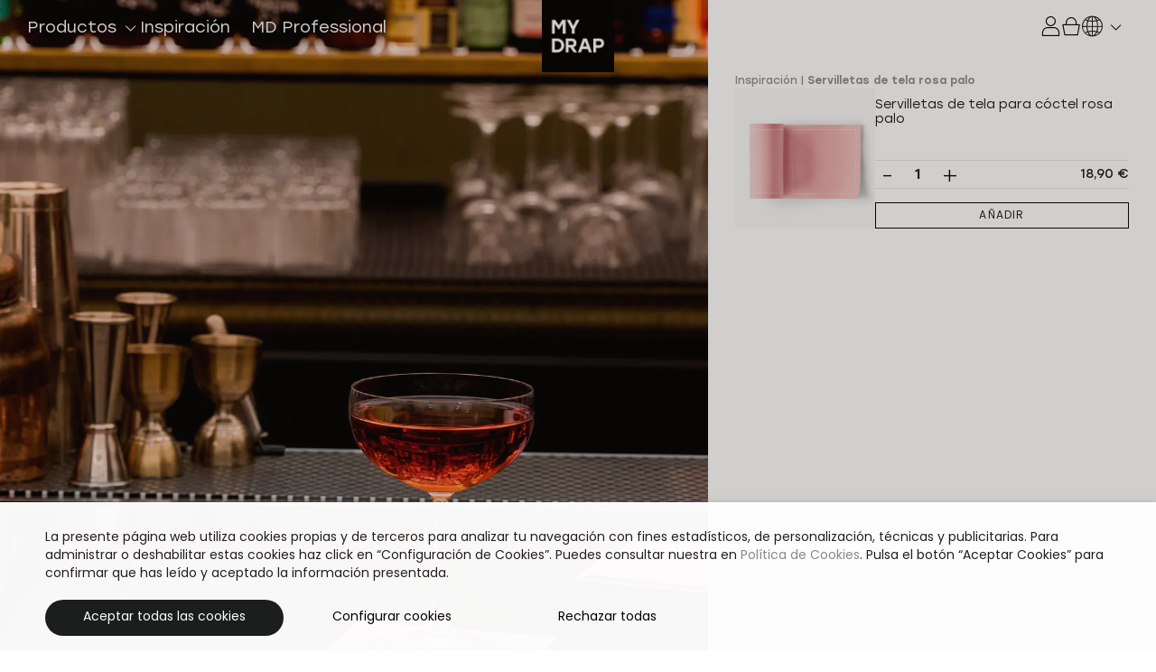

--- FILE ---
content_type: text/html; charset=UTF-8
request_url: https://eu.mydrap.com/es/inspiracion/servilletas-de-tela-rosa-palo/
body_size: 23798
content:

<!doctype html>
<html lang="es-ES">

<head><script>(function(w,i,g){w[g]=w[g]||[];if(typeof w[g].push=='function')w[g].push(i)})
(window,'GTM-KX387ZV','google_tags_first_party');</script><script>(function(w,d,s,l){w[l]=w[l]||[];(function(){w[l].push(arguments);})('set', 'developer_id.dY2E1Nz', true);
		var f=d.getElementsByTagName(s)[0],
		j=d.createElement(s);j.async=true;j.src='/mydraptaggateway/';
		f.parentNode.insertBefore(j,f);
		})(window,document,'script','dataLayer');</script>
	<meta charset="UTF-8">
	<meta name="viewport" content="width=device-width,initial-scale=1">
	<link rel="profile" href="https://gmpg.org/xfn/11">

	<link rel="apple-touch-icon" sizes="180x180" href="/wp-content/themes/mydrap/assets/icons/apple-touch-icon.png">
	<link rel="manifest" href="/wp-content/themes/mydrap/assets/icons/manifest.webmanifest">
	<link rel="mask-icon" href="/wp-content/themes/mydrap/assets/icons/safari-pinned-tab.svg" color="#7ab639">
	<meta name="msapplication-TileColor" content="#ffffff">
	<meta name="theme-color" content="#ffffff">

	<script data-cfasync="false" data-no-defer="1" data-no-minify="1" data-no-optimize="1">var ewww_webp_supported=!1;function check_webp_feature(A,e){var w;e=void 0!==e?e:function(){},ewww_webp_supported?e(ewww_webp_supported):((w=new Image).onload=function(){ewww_webp_supported=0<w.width&&0<w.height,e&&e(ewww_webp_supported)},w.onerror=function(){e&&e(!1)},w.src="data:image/webp;base64,"+{alpha:"UklGRkoAAABXRUJQVlA4WAoAAAAQAAAAAAAAAAAAQUxQSAwAAAARBxAR/Q9ERP8DAABWUDggGAAAABQBAJ0BKgEAAQAAAP4AAA3AAP7mtQAAAA=="}[A])}check_webp_feature("alpha");</script><script data-cfasync="false" data-no-defer="1" data-no-minify="1" data-no-optimize="1">var Arrive=function(c,w){"use strict";if(c.MutationObserver&&"undefined"!=typeof HTMLElement){var r,a=0,u=(r=HTMLElement.prototype.matches||HTMLElement.prototype.webkitMatchesSelector||HTMLElement.prototype.mozMatchesSelector||HTMLElement.prototype.msMatchesSelector,{matchesSelector:function(e,t){return e instanceof HTMLElement&&r.call(e,t)},addMethod:function(e,t,r){var a=e[t];e[t]=function(){return r.length==arguments.length?r.apply(this,arguments):"function"==typeof a?a.apply(this,arguments):void 0}},callCallbacks:function(e,t){t&&t.options.onceOnly&&1==t.firedElems.length&&(e=[e[0]]);for(var r,a=0;r=e[a];a++)r&&r.callback&&r.callback.call(r.elem,r.elem);t&&t.options.onceOnly&&1==t.firedElems.length&&t.me.unbindEventWithSelectorAndCallback.call(t.target,t.selector,t.callback)},checkChildNodesRecursively:function(e,t,r,a){for(var i,n=0;i=e[n];n++)r(i,t,a)&&a.push({callback:t.callback,elem:i}),0<i.childNodes.length&&u.checkChildNodesRecursively(i.childNodes,t,r,a)},mergeArrays:function(e,t){var r,a={};for(r in e)e.hasOwnProperty(r)&&(a[r]=e[r]);for(r in t)t.hasOwnProperty(r)&&(a[r]=t[r]);return a},toElementsArray:function(e){return e=void 0!==e&&("number"!=typeof e.length||e===c)?[e]:e}}),e=(l.prototype.addEvent=function(e,t,r,a){a={target:e,selector:t,options:r,callback:a,firedElems:[]};return this._beforeAdding&&this._beforeAdding(a),this._eventsBucket.push(a),a},l.prototype.removeEvent=function(e){for(var t,r=this._eventsBucket.length-1;t=this._eventsBucket[r];r--)e(t)&&(this._beforeRemoving&&this._beforeRemoving(t),(t=this._eventsBucket.splice(r,1))&&t.length&&(t[0].callback=null))},l.prototype.beforeAdding=function(e){this._beforeAdding=e},l.prototype.beforeRemoving=function(e){this._beforeRemoving=e},l),t=function(i,n){var o=new e,l=this,s={fireOnAttributesModification:!1};return o.beforeAdding(function(t){var e=t.target;e!==c.document&&e!==c||(e=document.getElementsByTagName("html")[0]);var r=new MutationObserver(function(e){n.call(this,e,t)}),a=i(t.options);r.observe(e,a),t.observer=r,t.me=l}),o.beforeRemoving(function(e){e.observer.disconnect()}),this.bindEvent=function(e,t,r){t=u.mergeArrays(s,t);for(var a=u.toElementsArray(this),i=0;i<a.length;i++)o.addEvent(a[i],e,t,r)},this.unbindEvent=function(){var r=u.toElementsArray(this);o.removeEvent(function(e){for(var t=0;t<r.length;t++)if(this===w||e.target===r[t])return!0;return!1})},this.unbindEventWithSelectorOrCallback=function(r){var a=u.toElementsArray(this),i=r,e="function"==typeof r?function(e){for(var t=0;t<a.length;t++)if((this===w||e.target===a[t])&&e.callback===i)return!0;return!1}:function(e){for(var t=0;t<a.length;t++)if((this===w||e.target===a[t])&&e.selector===r)return!0;return!1};o.removeEvent(e)},this.unbindEventWithSelectorAndCallback=function(r,a){var i=u.toElementsArray(this);o.removeEvent(function(e){for(var t=0;t<i.length;t++)if((this===w||e.target===i[t])&&e.selector===r&&e.callback===a)return!0;return!1})},this},i=new function(){var s={fireOnAttributesModification:!1,onceOnly:!1,existing:!1};function n(e,t,r){return!(!u.matchesSelector(e,t.selector)||(e._id===w&&(e._id=a++),-1!=t.firedElems.indexOf(e._id)))&&(t.firedElems.push(e._id),!0)}var c=(i=new t(function(e){var t={attributes:!1,childList:!0,subtree:!0};return e.fireOnAttributesModification&&(t.attributes=!0),t},function(e,i){e.forEach(function(e){var t=e.addedNodes,r=e.target,a=[];null!==t&&0<t.length?u.checkChildNodesRecursively(t,i,n,a):"attributes"===e.type&&n(r,i)&&a.push({callback:i.callback,elem:r}),u.callCallbacks(a,i)})})).bindEvent;return i.bindEvent=function(e,t,r){t=void 0===r?(r=t,s):u.mergeArrays(s,t);var a=u.toElementsArray(this);if(t.existing){for(var i=[],n=0;n<a.length;n++)for(var o=a[n].querySelectorAll(e),l=0;l<o.length;l++)i.push({callback:r,elem:o[l]});if(t.onceOnly&&i.length)return r.call(i[0].elem,i[0].elem);setTimeout(u.callCallbacks,1,i)}c.call(this,e,t,r)},i},o=new function(){var a={};function i(e,t){return u.matchesSelector(e,t.selector)}var n=(o=new t(function(){return{childList:!0,subtree:!0}},function(e,r){e.forEach(function(e){var t=e.removedNodes,e=[];null!==t&&0<t.length&&u.checkChildNodesRecursively(t,r,i,e),u.callCallbacks(e,r)})})).bindEvent;return o.bindEvent=function(e,t,r){t=void 0===r?(r=t,a):u.mergeArrays(a,t),n.call(this,e,t,r)},o};d(HTMLElement.prototype),d(NodeList.prototype),d(HTMLCollection.prototype),d(HTMLDocument.prototype),d(Window.prototype);var n={};return s(i,n,"unbindAllArrive"),s(o,n,"unbindAllLeave"),n}function l(){this._eventsBucket=[],this._beforeAdding=null,this._beforeRemoving=null}function s(e,t,r){u.addMethod(t,r,e.unbindEvent),u.addMethod(t,r,e.unbindEventWithSelectorOrCallback),u.addMethod(t,r,e.unbindEventWithSelectorAndCallback)}function d(e){e.arrive=i.bindEvent,s(i,e,"unbindArrive"),e.leave=o.bindEvent,s(o,e,"unbindLeave")}}(window,void 0),ewww_webp_supported=!1;function check_webp_feature(e,t){var r;ewww_webp_supported?t(ewww_webp_supported):((r=new Image).onload=function(){ewww_webp_supported=0<r.width&&0<r.height,t(ewww_webp_supported)},r.onerror=function(){t(!1)},r.src="data:image/webp;base64,"+{alpha:"UklGRkoAAABXRUJQVlA4WAoAAAAQAAAAAAAAAAAAQUxQSAwAAAARBxAR/Q9ERP8DAABWUDggGAAAABQBAJ0BKgEAAQAAAP4AAA3AAP7mtQAAAA==",animation:"UklGRlIAAABXRUJQVlA4WAoAAAASAAAAAAAAAAAAQU5JTQYAAAD/////AABBTk1GJgAAAAAAAAAAAAAAAAAAAGQAAABWUDhMDQAAAC8AAAAQBxAREYiI/gcA"}[e])}function ewwwLoadImages(e){if(e){for(var t=document.querySelectorAll(".batch-image img, .image-wrapper a, .ngg-pro-masonry-item a, .ngg-galleria-offscreen-seo-wrapper a"),r=0,a=t.length;r<a;r++)ewwwAttr(t[r],"data-src",t[r].getAttribute("data-webp")),ewwwAttr(t[r],"data-thumbnail",t[r].getAttribute("data-webp-thumbnail"));for(var i=document.querySelectorAll("div.woocommerce-product-gallery__image"),r=0,a=i.length;r<a;r++)ewwwAttr(i[r],"data-thumb",i[r].getAttribute("data-webp-thumb"))}for(var n=document.querySelectorAll("video"),r=0,a=n.length;r<a;r++)ewwwAttr(n[r],"poster",e?n[r].getAttribute("data-poster-webp"):n[r].getAttribute("data-poster-image"));for(var o,l=document.querySelectorAll("img.ewww_webp_lazy_load"),r=0,a=l.length;r<a;r++)e&&(ewwwAttr(l[r],"data-lazy-srcset",l[r].getAttribute("data-lazy-srcset-webp")),ewwwAttr(l[r],"data-srcset",l[r].getAttribute("data-srcset-webp")),ewwwAttr(l[r],"data-lazy-src",l[r].getAttribute("data-lazy-src-webp")),ewwwAttr(l[r],"data-src",l[r].getAttribute("data-src-webp")),ewwwAttr(l[r],"data-orig-file",l[r].getAttribute("data-webp-orig-file")),ewwwAttr(l[r],"data-medium-file",l[r].getAttribute("data-webp-medium-file")),ewwwAttr(l[r],"data-large-file",l[r].getAttribute("data-webp-large-file")),null!=(o=l[r].getAttribute("srcset"))&&!1!==o&&o.includes("R0lGOD")&&ewwwAttr(l[r],"src",l[r].getAttribute("data-lazy-src-webp"))),l[r].className=l[r].className.replace(/\bewww_webp_lazy_load\b/,"");for(var s=document.querySelectorAll(".ewww_webp"),r=0,a=s.length;r<a;r++)e?(ewwwAttr(s[r],"srcset",s[r].getAttribute("data-srcset-webp")),ewwwAttr(s[r],"src",s[r].getAttribute("data-src-webp")),ewwwAttr(s[r],"data-orig-file",s[r].getAttribute("data-webp-orig-file")),ewwwAttr(s[r],"data-medium-file",s[r].getAttribute("data-webp-medium-file")),ewwwAttr(s[r],"data-large-file",s[r].getAttribute("data-webp-large-file")),ewwwAttr(s[r],"data-large_image",s[r].getAttribute("data-webp-large_image")),ewwwAttr(s[r],"data-src",s[r].getAttribute("data-webp-src"))):(ewwwAttr(s[r],"srcset",s[r].getAttribute("data-srcset-img")),ewwwAttr(s[r],"src",s[r].getAttribute("data-src-img"))),s[r].className=s[r].className.replace(/\bewww_webp\b/,"ewww_webp_loaded");window.jQuery&&jQuery.fn.isotope&&jQuery.fn.imagesLoaded&&(jQuery(".fusion-posts-container-infinite").imagesLoaded(function(){jQuery(".fusion-posts-container-infinite").hasClass("isotope")&&jQuery(".fusion-posts-container-infinite").isotope()}),jQuery(".fusion-portfolio:not(.fusion-recent-works) .fusion-portfolio-wrapper").imagesLoaded(function(){jQuery(".fusion-portfolio:not(.fusion-recent-works) .fusion-portfolio-wrapper").isotope()}))}function ewwwWebPInit(e){ewwwLoadImages(e),ewwwNggLoadGalleries(e),document.arrive(".ewww_webp",function(){ewwwLoadImages(e)}),document.arrive(".ewww_webp_lazy_load",function(){ewwwLoadImages(e)}),document.arrive("videos",function(){ewwwLoadImages(e)}),"loading"==document.readyState?document.addEventListener("DOMContentLoaded",ewwwJSONParserInit):("undefined"!=typeof galleries&&ewwwNggParseGalleries(e),ewwwWooParseVariations(e))}function ewwwAttr(e,t,r){null!=r&&!1!==r&&e.setAttribute(t,r)}function ewwwJSONParserInit(){"undefined"!=typeof galleries&&check_webp_feature("alpha",ewwwNggParseGalleries),check_webp_feature("alpha",ewwwWooParseVariations)}function ewwwWooParseVariations(e){if(e)for(var t=document.querySelectorAll("form.variations_form"),r=0,a=t.length;r<a;r++){var i=t[r].getAttribute("data-product_variations"),n=!1;try{for(var o in i=JSON.parse(i))void 0!==i[o]&&void 0!==i[o].image&&(void 0!==i[o].image.src_webp&&(i[o].image.src=i[o].image.src_webp,n=!0),void 0!==i[o].image.srcset_webp&&(i[o].image.srcset=i[o].image.srcset_webp,n=!0),void 0!==i[o].image.full_src_webp&&(i[o].image.full_src=i[o].image.full_src_webp,n=!0),void 0!==i[o].image.gallery_thumbnail_src_webp&&(i[o].image.gallery_thumbnail_src=i[o].image.gallery_thumbnail_src_webp,n=!0),void 0!==i[o].image.thumb_src_webp&&(i[o].image.thumb_src=i[o].image.thumb_src_webp,n=!0));n&&ewwwAttr(t[r],"data-product_variations",JSON.stringify(i))}catch(e){}}}function ewwwNggParseGalleries(e){if(e)for(var t in galleries){var r=galleries[t];galleries[t].images_list=ewwwNggParseImageList(r.images_list)}}function ewwwNggLoadGalleries(e){e&&document.addEventListener("ngg.galleria.themeadded",function(e,t){window.ngg_galleria._create_backup=window.ngg_galleria.create,window.ngg_galleria.create=function(e,t){var r=$(e).data("id");return galleries["gallery_"+r].images_list=ewwwNggParseImageList(galleries["gallery_"+r].images_list),window.ngg_galleria._create_backup(e,t)}})}function ewwwNggParseImageList(e){for(var t in e){var r=e[t];if(void 0!==r["image-webp"]&&(e[t].image=r["image-webp"],delete e[t]["image-webp"]),void 0!==r["thumb-webp"]&&(e[t].thumb=r["thumb-webp"],delete e[t]["thumb-webp"]),void 0!==r.full_image_webp&&(e[t].full_image=r.full_image_webp,delete e[t].full_image_webp),void 0!==r.srcsets)for(var a in r.srcsets)nggSrcset=r.srcsets[a],void 0!==r.srcsets[a+"-webp"]&&(e[t].srcsets[a]=r.srcsets[a+"-webp"],delete e[t].srcsets[a+"-webp"]);if(void 0!==r.full_srcsets)for(var i in r.full_srcsets)nggFSrcset=r.full_srcsets[i],void 0!==r.full_srcsets[i+"-webp"]&&(e[t].full_srcsets[i]=r.full_srcsets[i+"-webp"],delete e[t].full_srcsets[i+"-webp"])}return e}check_webp_feature("alpha",ewwwWebPInit);</script><meta name='robots' content='index, follow, max-image-preview:large, max-snippet:-1, max-video-preview:-1' />
	<style>img:is([sizes="auto" i], [sizes^="auto," i]) { contain-intrinsic-size: 3000px 1500px }</style>
	<link rel="alternate" hreflang="es" href="https://eu.mydrap.com/es/inspiracion/servilletas-de-tela-rosa-palo/" />
<link rel="alternate" hreflang="en" href="https://eu.mydrap.com/en/inspiration/pale-pink-cloth-napkins/" />
<link rel="alternate" hreflang="fr" href="https://eu.mydrap.com/fr/inspiration/serviettes-en-tissu-rose-pale/" />
<link rel="alternate" hreflang="it" href="https://eu.mydrap.com/it/ispirazione/tovaglioli-di-stoffa-rosa-pallido/" />
<link rel="alternate" hreflang="x-default" href="https://eu.mydrap.com/es/inspiracion/servilletas-de-tela-rosa-palo/" />

<!-- Google Tag Manager for WordPress by gtm4wp.com -->
<script data-cfasync="false" data-pagespeed-no-defer>
	var gtm4wp_datalayer_name = "dataLayer";
	var dataLayer = dataLayer || [];
	const gtm4wp_use_sku_instead = false;
	const gtm4wp_currency = 'EUR';
	const gtm4wp_product_per_impression = 10;
	const gtm4wp_clear_ecommerce = false;
</script>
<!-- End Google Tag Manager for WordPress by gtm4wp.com -->
	<!-- This site is optimized with the Yoast SEO plugin v24.6 - https://yoast.com/wordpress/plugins/seo/ -->
	<title>Servilletas de tela rosa palo - MY DRAP</title>
	<link rel="canonical" href="https://eu.mydrap.com/es/inspiracion/servilletas-de-tela-rosa-palo/" />
	<meta property="og:locale" content="es_ES" />
	<meta property="og:type" content="article" />
	<meta property="og:title" content="Servilletas de tela rosa palo - MY DRAP" />
	<meta property="og:url" content="https://eu.mydrap.com/es/inspiracion/servilletas-de-tela-rosa-palo/" />
	<meta property="og:site_name" content="MY DRAP" />
	<meta name="twitter:card" content="summary_large_image" />
	<script type="application/ld+json" class="yoast-schema-graph">{"@context":"https://schema.org","@graph":[{"@type":"WebPage","@id":"https://eu.mydrap.com/es/inspiracion/servilletas-de-tela-rosa-palo/","url":"https://eu.mydrap.com/es/inspiracion/servilletas-de-tela-rosa-palo/","name":"Servilletas de tela rosa palo - MY DRAP","isPartOf":{"@id":"https://eu.mydrap.com/es/#website"},"datePublished":"2022-10-14T09:49:51+00:00","breadcrumb":{"@id":"https://eu.mydrap.com/es/inspiracion/servilletas-de-tela-rosa-palo/#breadcrumb"},"inLanguage":"es","potentialAction":[{"@type":"ReadAction","target":["https://eu.mydrap.com/es/inspiracion/servilletas-de-tela-rosa-palo/"]}]},{"@type":"BreadcrumbList","@id":"https://eu.mydrap.com/es/inspiracion/servilletas-de-tela-rosa-palo/#breadcrumb","itemListElement":[{"@type":"ListItem","position":1,"name":"Portada","item":"https://eu.mydrap.com/es/"},{"@type":"ListItem","position":2,"name":"Servilletas de tela rosa palo"}]},{"@type":"WebSite","@id":"https://eu.mydrap.com/es/#website","url":"https://eu.mydrap.com/es/","name":"MY DRAP","description":"El detalle que marca la diferencia","publisher":{"@id":"https://eu.mydrap.com/es/#organization"},"potentialAction":[{"@type":"SearchAction","target":{"@type":"EntryPoint","urlTemplate":"https://eu.mydrap.com/es/?s={search_term_string}"},"query-input":{"@type":"PropertyValueSpecification","valueRequired":true,"valueName":"search_term_string"}}],"inLanguage":"es"},{"@type":"Organization","@id":"https://eu.mydrap.com/es/#organization","name":"MY DRAP","url":"https://eu.mydrap.com/es/","logo":{"@type":"ImageObject","inLanguage":"es","@id":"https://eu.mydrap.com/es/#/schema/logo/image/","url":"https://eu.mydrap.com/wp-content/uploads/logo-mydrap.png","contentUrl":"https://eu.mydrap.com/wp-content/uploads/logo-mydrap.png","width":360,"height":360,"caption":"MY DRAP"},"image":{"@id":"https://eu.mydrap.com/es/#/schema/logo/image/"}}]}</script>
	<!-- / Yoast SEO plugin. -->


<link rel="alternate" type="application/rss+xml" title="MY DRAP &raquo; Feed" href="https://eu.mydrap.com/es/feed/" />
<link rel="alternate" type="application/rss+xml" title="MY DRAP &raquo; Feed de los comentarios" href="https://eu.mydrap.com/es/comments/feed/" />
<script>
window._wpemojiSettings = {"baseUrl":"https:\/\/s.w.org\/images\/core\/emoji\/15.0.3\/72x72\/","ext":".png","svgUrl":"https:\/\/s.w.org\/images\/core\/emoji\/15.0.3\/svg\/","svgExt":".svg","source":{"concatemoji":"https:\/\/eu.mydrap.com\/wp-includes\/js\/wp-emoji-release.min.js?ver=6.7.2"}};
/*! This file is auto-generated */
!function(i,n){var o,s,e;function c(e){try{var t={supportTests:e,timestamp:(new Date).valueOf()};sessionStorage.setItem(o,JSON.stringify(t))}catch(e){}}function p(e,t,n){e.clearRect(0,0,e.canvas.width,e.canvas.height),e.fillText(t,0,0);var t=new Uint32Array(e.getImageData(0,0,e.canvas.width,e.canvas.height).data),r=(e.clearRect(0,0,e.canvas.width,e.canvas.height),e.fillText(n,0,0),new Uint32Array(e.getImageData(0,0,e.canvas.width,e.canvas.height).data));return t.every(function(e,t){return e===r[t]})}function u(e,t,n){switch(t){case"flag":return n(e,"\ud83c\udff3\ufe0f\u200d\u26a7\ufe0f","\ud83c\udff3\ufe0f\u200b\u26a7\ufe0f")?!1:!n(e,"\ud83c\uddfa\ud83c\uddf3","\ud83c\uddfa\u200b\ud83c\uddf3")&&!n(e,"\ud83c\udff4\udb40\udc67\udb40\udc62\udb40\udc65\udb40\udc6e\udb40\udc67\udb40\udc7f","\ud83c\udff4\u200b\udb40\udc67\u200b\udb40\udc62\u200b\udb40\udc65\u200b\udb40\udc6e\u200b\udb40\udc67\u200b\udb40\udc7f");case"emoji":return!n(e,"\ud83d\udc26\u200d\u2b1b","\ud83d\udc26\u200b\u2b1b")}return!1}function f(e,t,n){var r="undefined"!=typeof WorkerGlobalScope&&self instanceof WorkerGlobalScope?new OffscreenCanvas(300,150):i.createElement("canvas"),a=r.getContext("2d",{willReadFrequently:!0}),o=(a.textBaseline="top",a.font="600 32px Arial",{});return e.forEach(function(e){o[e]=t(a,e,n)}),o}function t(e){var t=i.createElement("script");t.src=e,t.defer=!0,i.head.appendChild(t)}"undefined"!=typeof Promise&&(o="wpEmojiSettingsSupports",s=["flag","emoji"],n.supports={everything:!0,everythingExceptFlag:!0},e=new Promise(function(e){i.addEventListener("DOMContentLoaded",e,{once:!0})}),new Promise(function(t){var n=function(){try{var e=JSON.parse(sessionStorage.getItem(o));if("object"==typeof e&&"number"==typeof e.timestamp&&(new Date).valueOf()<e.timestamp+604800&&"object"==typeof e.supportTests)return e.supportTests}catch(e){}return null}();if(!n){if("undefined"!=typeof Worker&&"undefined"!=typeof OffscreenCanvas&&"undefined"!=typeof URL&&URL.createObjectURL&&"undefined"!=typeof Blob)try{var e="postMessage("+f.toString()+"("+[JSON.stringify(s),u.toString(),p.toString()].join(",")+"));",r=new Blob([e],{type:"text/javascript"}),a=new Worker(URL.createObjectURL(r),{name:"wpTestEmojiSupports"});return void(a.onmessage=function(e){c(n=e.data),a.terminate(),t(n)})}catch(e){}c(n=f(s,u,p))}t(n)}).then(function(e){for(var t in e)n.supports[t]=e[t],n.supports.everything=n.supports.everything&&n.supports[t],"flag"!==t&&(n.supports.everythingExceptFlag=n.supports.everythingExceptFlag&&n.supports[t]);n.supports.everythingExceptFlag=n.supports.everythingExceptFlag&&!n.supports.flag,n.DOMReady=!1,n.readyCallback=function(){n.DOMReady=!0}}).then(function(){return e}).then(function(){var e;n.supports.everything||(n.readyCallback(),(e=n.source||{}).concatemoji?t(e.concatemoji):e.wpemoji&&e.twemoji&&(t(e.twemoji),t(e.wpemoji)))}))}((window,document),window._wpemojiSettings);
</script>

<style id='wp-emoji-styles-inline-css'>

	img.wp-smiley, img.emoji {
		display: inline !important;
		border: none !important;
		box-shadow: none !important;
		height: 1em !important;
		width: 1em !important;
		margin: 0 0.07em !important;
		vertical-align: -0.1em !important;
		background: none !important;
		padding: 0 !important;
	}
</style>
<link rel='stylesheet' id='wp-block-library-css' href='https://eu.mydrap.com/wp-includes/css/dist/block-library/style.min.css?ver=6.7.2' media='all' />
<style id='safe-svg-svg-icon-style-inline-css'>
.safe-svg-cover{text-align:center}.safe-svg-cover .safe-svg-inside{display:inline-block;max-width:100%}.safe-svg-cover svg{height:100%;max-height:100%;max-width:100%;width:100%}

</style>
<style id='classic-theme-styles-inline-css'>
/*! This file is auto-generated */
.wp-block-button__link{color:#fff;background-color:#32373c;border-radius:9999px;box-shadow:none;text-decoration:none;padding:calc(.667em + 2px) calc(1.333em + 2px);font-size:1.125em}.wp-block-file__button{background:#32373c;color:#fff;text-decoration:none}
</style>
<style id='global-styles-inline-css'>
:root{--wp--preset--aspect-ratio--square: 1;--wp--preset--aspect-ratio--4-3: 4/3;--wp--preset--aspect-ratio--3-4: 3/4;--wp--preset--aspect-ratio--3-2: 3/2;--wp--preset--aspect-ratio--2-3: 2/3;--wp--preset--aspect-ratio--16-9: 16/9;--wp--preset--aspect-ratio--9-16: 9/16;--wp--preset--color--black: #000000;--wp--preset--color--cyan-bluish-gray: #abb8c3;--wp--preset--color--white: #ffffff;--wp--preset--color--pale-pink: #f78da7;--wp--preset--color--vivid-red: #cf2e2e;--wp--preset--color--luminous-vivid-orange: #ff6900;--wp--preset--color--luminous-vivid-amber: #fcb900;--wp--preset--color--light-green-cyan: #7bdcb5;--wp--preset--color--vivid-green-cyan: #00d084;--wp--preset--color--pale-cyan-blue: #8ed1fc;--wp--preset--color--vivid-cyan-blue: #0693e3;--wp--preset--color--vivid-purple: #9b51e0;--wp--preset--gradient--vivid-cyan-blue-to-vivid-purple: linear-gradient(135deg,rgba(6,147,227,1) 0%,rgb(155,81,224) 100%);--wp--preset--gradient--light-green-cyan-to-vivid-green-cyan: linear-gradient(135deg,rgb(122,220,180) 0%,rgb(0,208,130) 100%);--wp--preset--gradient--luminous-vivid-amber-to-luminous-vivid-orange: linear-gradient(135deg,rgba(252,185,0,1) 0%,rgba(255,105,0,1) 100%);--wp--preset--gradient--luminous-vivid-orange-to-vivid-red: linear-gradient(135deg,rgba(255,105,0,1) 0%,rgb(207,46,46) 100%);--wp--preset--gradient--very-light-gray-to-cyan-bluish-gray: linear-gradient(135deg,rgb(238,238,238) 0%,rgb(169,184,195) 100%);--wp--preset--gradient--cool-to-warm-spectrum: linear-gradient(135deg,rgb(74,234,220) 0%,rgb(151,120,209) 20%,rgb(207,42,186) 40%,rgb(238,44,130) 60%,rgb(251,105,98) 80%,rgb(254,248,76) 100%);--wp--preset--gradient--blush-light-purple: linear-gradient(135deg,rgb(255,206,236) 0%,rgb(152,150,240) 100%);--wp--preset--gradient--blush-bordeaux: linear-gradient(135deg,rgb(254,205,165) 0%,rgb(254,45,45) 50%,rgb(107,0,62) 100%);--wp--preset--gradient--luminous-dusk: linear-gradient(135deg,rgb(255,203,112) 0%,rgb(199,81,192) 50%,rgb(65,88,208) 100%);--wp--preset--gradient--pale-ocean: linear-gradient(135deg,rgb(255,245,203) 0%,rgb(182,227,212) 50%,rgb(51,167,181) 100%);--wp--preset--gradient--electric-grass: linear-gradient(135deg,rgb(202,248,128) 0%,rgb(113,206,126) 100%);--wp--preset--gradient--midnight: linear-gradient(135deg,rgb(2,3,129) 0%,rgb(40,116,252) 100%);--wp--preset--font-size--small: 13px;--wp--preset--font-size--medium: 20px;--wp--preset--font-size--large: 36px;--wp--preset--font-size--x-large: 42px;--wp--preset--font-family--inter: "Inter", sans-serif;--wp--preset--font-family--cardo: Cardo;--wp--preset--spacing--20: 0.44rem;--wp--preset--spacing--30: 0.67rem;--wp--preset--spacing--40: 1rem;--wp--preset--spacing--50: 1.5rem;--wp--preset--spacing--60: 2.25rem;--wp--preset--spacing--70: 3.38rem;--wp--preset--spacing--80: 5.06rem;--wp--preset--shadow--natural: 6px 6px 9px rgba(0, 0, 0, 0.2);--wp--preset--shadow--deep: 12px 12px 50px rgba(0, 0, 0, 0.4);--wp--preset--shadow--sharp: 6px 6px 0px rgba(0, 0, 0, 0.2);--wp--preset--shadow--outlined: 6px 6px 0px -3px rgba(255, 255, 255, 1), 6px 6px rgba(0, 0, 0, 1);--wp--preset--shadow--crisp: 6px 6px 0px rgba(0, 0, 0, 1);}:where(.is-layout-flex){gap: 0.5em;}:where(.is-layout-grid){gap: 0.5em;}body .is-layout-flex{display: flex;}.is-layout-flex{flex-wrap: wrap;align-items: center;}.is-layout-flex > :is(*, div){margin: 0;}body .is-layout-grid{display: grid;}.is-layout-grid > :is(*, div){margin: 0;}:where(.wp-block-columns.is-layout-flex){gap: 2em;}:where(.wp-block-columns.is-layout-grid){gap: 2em;}:where(.wp-block-post-template.is-layout-flex){gap: 1.25em;}:where(.wp-block-post-template.is-layout-grid){gap: 1.25em;}.has-black-color{color: var(--wp--preset--color--black) !important;}.has-cyan-bluish-gray-color{color: var(--wp--preset--color--cyan-bluish-gray) !important;}.has-white-color{color: var(--wp--preset--color--white) !important;}.has-pale-pink-color{color: var(--wp--preset--color--pale-pink) !important;}.has-vivid-red-color{color: var(--wp--preset--color--vivid-red) !important;}.has-luminous-vivid-orange-color{color: var(--wp--preset--color--luminous-vivid-orange) !important;}.has-luminous-vivid-amber-color{color: var(--wp--preset--color--luminous-vivid-amber) !important;}.has-light-green-cyan-color{color: var(--wp--preset--color--light-green-cyan) !important;}.has-vivid-green-cyan-color{color: var(--wp--preset--color--vivid-green-cyan) !important;}.has-pale-cyan-blue-color{color: var(--wp--preset--color--pale-cyan-blue) !important;}.has-vivid-cyan-blue-color{color: var(--wp--preset--color--vivid-cyan-blue) !important;}.has-vivid-purple-color{color: var(--wp--preset--color--vivid-purple) !important;}.has-black-background-color{background-color: var(--wp--preset--color--black) !important;}.has-cyan-bluish-gray-background-color{background-color: var(--wp--preset--color--cyan-bluish-gray) !important;}.has-white-background-color{background-color: var(--wp--preset--color--white) !important;}.has-pale-pink-background-color{background-color: var(--wp--preset--color--pale-pink) !important;}.has-vivid-red-background-color{background-color: var(--wp--preset--color--vivid-red) !important;}.has-luminous-vivid-orange-background-color{background-color: var(--wp--preset--color--luminous-vivid-orange) !important;}.has-luminous-vivid-amber-background-color{background-color: var(--wp--preset--color--luminous-vivid-amber) !important;}.has-light-green-cyan-background-color{background-color: var(--wp--preset--color--light-green-cyan) !important;}.has-vivid-green-cyan-background-color{background-color: var(--wp--preset--color--vivid-green-cyan) !important;}.has-pale-cyan-blue-background-color{background-color: var(--wp--preset--color--pale-cyan-blue) !important;}.has-vivid-cyan-blue-background-color{background-color: var(--wp--preset--color--vivid-cyan-blue) !important;}.has-vivid-purple-background-color{background-color: var(--wp--preset--color--vivid-purple) !important;}.has-black-border-color{border-color: var(--wp--preset--color--black) !important;}.has-cyan-bluish-gray-border-color{border-color: var(--wp--preset--color--cyan-bluish-gray) !important;}.has-white-border-color{border-color: var(--wp--preset--color--white) !important;}.has-pale-pink-border-color{border-color: var(--wp--preset--color--pale-pink) !important;}.has-vivid-red-border-color{border-color: var(--wp--preset--color--vivid-red) !important;}.has-luminous-vivid-orange-border-color{border-color: var(--wp--preset--color--luminous-vivid-orange) !important;}.has-luminous-vivid-amber-border-color{border-color: var(--wp--preset--color--luminous-vivid-amber) !important;}.has-light-green-cyan-border-color{border-color: var(--wp--preset--color--light-green-cyan) !important;}.has-vivid-green-cyan-border-color{border-color: var(--wp--preset--color--vivid-green-cyan) !important;}.has-pale-cyan-blue-border-color{border-color: var(--wp--preset--color--pale-cyan-blue) !important;}.has-vivid-cyan-blue-border-color{border-color: var(--wp--preset--color--vivid-cyan-blue) !important;}.has-vivid-purple-border-color{border-color: var(--wp--preset--color--vivid-purple) !important;}.has-vivid-cyan-blue-to-vivid-purple-gradient-background{background: var(--wp--preset--gradient--vivid-cyan-blue-to-vivid-purple) !important;}.has-light-green-cyan-to-vivid-green-cyan-gradient-background{background: var(--wp--preset--gradient--light-green-cyan-to-vivid-green-cyan) !important;}.has-luminous-vivid-amber-to-luminous-vivid-orange-gradient-background{background: var(--wp--preset--gradient--luminous-vivid-amber-to-luminous-vivid-orange) !important;}.has-luminous-vivid-orange-to-vivid-red-gradient-background{background: var(--wp--preset--gradient--luminous-vivid-orange-to-vivid-red) !important;}.has-very-light-gray-to-cyan-bluish-gray-gradient-background{background: var(--wp--preset--gradient--very-light-gray-to-cyan-bluish-gray) !important;}.has-cool-to-warm-spectrum-gradient-background{background: var(--wp--preset--gradient--cool-to-warm-spectrum) !important;}.has-blush-light-purple-gradient-background{background: var(--wp--preset--gradient--blush-light-purple) !important;}.has-blush-bordeaux-gradient-background{background: var(--wp--preset--gradient--blush-bordeaux) !important;}.has-luminous-dusk-gradient-background{background: var(--wp--preset--gradient--luminous-dusk) !important;}.has-pale-ocean-gradient-background{background: var(--wp--preset--gradient--pale-ocean) !important;}.has-electric-grass-gradient-background{background: var(--wp--preset--gradient--electric-grass) !important;}.has-midnight-gradient-background{background: var(--wp--preset--gradient--midnight) !important;}.has-small-font-size{font-size: var(--wp--preset--font-size--small) !important;}.has-medium-font-size{font-size: var(--wp--preset--font-size--medium) !important;}.has-large-font-size{font-size: var(--wp--preset--font-size--large) !important;}.has-x-large-font-size{font-size: var(--wp--preset--font-size--x-large) !important;}
:where(.wp-block-post-template.is-layout-flex){gap: 1.25em;}:where(.wp-block-post-template.is-layout-grid){gap: 1.25em;}
:where(.wp-block-columns.is-layout-flex){gap: 2em;}:where(.wp-block-columns.is-layout-grid){gap: 2em;}
:root :where(.wp-block-pullquote){font-size: 1.5em;line-height: 1.6;}
</style>
<link rel='stylesheet' id='contact-form-7-css' href='https://eu.mydrap.com/wp-content/plugins/contact-form-7/includes/css/styles.css?ver=6.0.5' media='all' />
<link rel='stylesheet' id='iconic-wlv-css' href='https://eu.mydrap.com/wp-content/plugins/iconic-woo-linked-variations-premium/assets/frontend/css/main.css?ver=1.8.0' media='all' />
<link rel='stylesheet' id='wpml-blocks-css' href='https://eu.mydrap.com/wp-content/plugins/sitepress-multilingual-cms/dist/css/blocks/styles.css?ver=4.6.15' media='all' />
<link rel='stylesheet' id='cookie-law-info-css' href='https://eu.mydrap.com/wp-content/plugins/webtoffee-gdpr-cookie-consent/public/css/cookie-law-info-public.css?ver=2.6.3' media='all' />
<link rel='stylesheet' id='cookie-law-info-gdpr-css' href='https://eu.mydrap.com/wp-content/plugins/webtoffee-gdpr-cookie-consent/public/css/cookie-law-info-gdpr.css?ver=2.6.3' media='all' />
<style id='cookie-law-info-gdpr-inline-css'>
.cli-modal-content, .cli-tab-content { background-color: #ffffff; }.cli-privacy-content-text, .cli-modal .cli-modal-dialog, .cli-tab-container p, a.cli-privacy-readmore { color: #000000; }.cli-tab-header { background-color: #f2f2f2; }.cli-tab-header, .cli-tab-header a.cli-nav-link,span.cli-necessary-caption,.cli-switch .cli-slider:after { color: #000000; }.cli-switch .cli-slider:before { background-color: #ffffff; }.cli-switch input:checked + .cli-slider:before { background-color: #ffffff; }.cli-switch .cli-slider { background-color: #e3e1e8; }.cli-switch input:checked + .cli-slider { background-color: #28a745; }.cli-modal-close svg { fill: #000000; }.cli-tab-footer .wt-cli-privacy-accept-all-btn { background-color: #00acad; color: #ffffff}.cli-tab-footer .wt-cli-privacy-accept-btn { background-color: #00acad; color: #ffffff}.cli-tab-header a:before{ border-right: 1px solid #000000; border-bottom: 1px solid #000000; }
</style>
<link rel='stylesheet' id='woocommerce-layout-css' href='https://eu.mydrap.com/wp-content/plugins/woocommerce/assets/css/woocommerce-layout.css?ver=9.7.1' media='all' />
<link rel='stylesheet' id='woocommerce-smallscreen-css' href='https://eu.mydrap.com/wp-content/plugins/woocommerce/assets/css/woocommerce-smallscreen.css?ver=9.7.1' media='only screen and (max-width: 768px)' />
<link rel='stylesheet' id='woocommerce-general-css' href='https://eu.mydrap.com/wp-content/plugins/woocommerce/assets/css/woocommerce.css?ver=9.7.1' media='all' />
<style id='woocommerce-inline-inline-css'>
.woocommerce form .form-row .required { visibility: visible; }
</style>
<link rel='stylesheet' id='wpml-legacy-horizontal-list-0-css' href='https://eu.mydrap.com/wp-content/plugins/sitepress-multilingual-cms/templates/language-switchers/legacy-list-horizontal/style.min.css?ver=1' media='all' />
<link rel='stylesheet' id='wpml-legacy-vertical-list-0-css' href='https://eu.mydrap.com/wp-content/plugins/sitepress-multilingual-cms/templates/language-switchers/legacy-list-vertical/style.min.css?ver=1' media='all' />
<link rel='stylesheet' id='wpml-menu-item-0-css' href='https://eu.mydrap.com/wp-content/plugins/sitepress-multilingual-cms/templates/language-switchers/menu-item/style.min.css?ver=1' media='all' />
<link rel='stylesheet' id='alg-wc-alfs-progress-css-css' href='https://eu.mydrap.com/wp-content/plugins/amount-left-free-shipping-woocommerce/includes/css/alg-wc-alfs-progress.css?ver=1.0' media='all' />
<link rel='stylesheet' id='hint-css' href='https://eu.mydrap.com/wp-content/plugins/woo-fly-cart/assets/hint/hint.min.css?ver=6.7.2' media='all' />
<link rel='stylesheet' id='perfect-scrollbar-css' href='https://eu.mydrap.com/wp-content/plugins/woo-fly-cart/assets/perfect-scrollbar/css/perfect-scrollbar.min.css?ver=6.7.2' media='all' />
<link rel='stylesheet' id='perfect-scrollbar-wpc-css' href='https://eu.mydrap.com/wp-content/plugins/woo-fly-cart/assets/perfect-scrollbar/css/custom-theme.css?ver=6.7.2' media='all' />
<link rel='stylesheet' id='slick-css' href='https://eu.mydrap.com/wp-content/plugins/woo-fly-cart/assets/slick/slick.css?ver=6.7.2' media='all' />
<link rel='stylesheet' id='woofc-fonts-css' href='https://eu.mydrap.com/wp-content/plugins/woo-fly-cart/assets/css/fonts.css?ver=6.7.2' media='all' />
<link rel='stylesheet' id='woofc-frontend-css' href='https://eu.mydrap.com/wp-content/plugins/woo-fly-cart/assets/css/frontend.css?ver=5.9.1' media='all' />
<style id='woofc-frontend-inline-css'>
.woofc-area.woofc-style-01 .woofc-inner, .woofc-area.woofc-style-03 .woofc-inner, .woofc-area.woofc-style-02 .woofc-area-bot .woofc-action .woofc-action-inner > div a:hover, .woofc-area.woofc-style-04 .woofc-area-bot .woofc-action .woofc-action-inner > div a:hover {
                            background-color: #000000;
                        }

                        .woofc-area.woofc-style-01 .woofc-area-bot .woofc-action .woofc-action-inner > div a, .woofc-area.woofc-style-02 .woofc-area-bot .woofc-action .woofc-action-inner > div a, .woofc-area.woofc-style-03 .woofc-area-bot .woofc-action .woofc-action-inner > div a, .woofc-area.woofc-style-04 .woofc-area-bot .woofc-action .woofc-action-inner > div a {
                            outline: none;
                            color: #000000;
                        }

                        .woofc-area.woofc-style-02 .woofc-area-bot .woofc-action .woofc-action-inner > div a, .woofc-area.woofc-style-04 .woofc-area-bot .woofc-action .woofc-action-inner > div a {
                            border-color: #000000;
                        }

                        .woofc-area.woofc-style-05 .woofc-inner{
                            background-color: #000000;
                            background-image: url('');
                            background-size: cover;
                            background-position: center;
                            background-repeat: no-repeat;
                        }
                        
                        .woofc-count span {
                            background-color: #000000;
                        }
</style>
<link rel='stylesheet' id='brands-styles-css' href='https://eu.mydrap.com/wp-content/plugins/woocommerce/assets/css/brands.css?ver=9.7.1' media='all' />
<link rel='stylesheet' id='modern-normalize-css' href='https://eu.mydrap.com/wp-content/themes/mydrap/css/modern-normalize/modern-normalize.css?ver=6.7.2' media='all' />
<link rel='stylesheet' id='fonts-icon-css' href='https://eu.mydrap.com/wp-content/themes/mydrap/fonts/wp5/style.css?ver=6.7.2' media='all' />
<link rel='stylesheet' id='owl-style-css' href='https://eu.mydrap.com/wp-content/themes/mydrap/css/owl-carousel/owl.carousel.min.css?ver=6.7.2' media='all' />
<link rel='stylesheet' id='owl-theme-css' href='https://eu.mydrap.com/wp-content/themes/mydrap/css/owl-carousel/owl.theme.default.min.css?ver=6.7.2' media='all' />
<link rel='stylesheet' id='slick-style-css' href='https://eu.mydrap.com/wp-content/themes/mydrap/js/slick/slick.css?ver=6.7.2' media='all' />
<link rel='stylesheet' id='slick-theme-css' href='https://eu.mydrap.com/wp-content/themes/mydrap/js/slick/slick-theme.css?ver=6.7.2' media='all' />
<link rel='stylesheet' id='animate-css' href='https://eu.mydrap.com/wp-content/themes/mydrap/css/animate/animate.css?ver=6.7.2' media='all' />
<link rel='stylesheet' id='jquery-ui-css-css' href='https://eu.mydrap.com/wp-content/themes/mydrap/js/jquery-ui/jquery-ui.min.css?ver=6.7.2' media='all' />
<link rel='stylesheet' id='custom-styles-css' href='https://eu.mydrap.com/wp-content/themes/mydrap/scss/css/styles7.css?ver=1.1.8' media='all' />
<link rel='stylesheet' id='underscores-style-css' href='https://eu.mydrap.com/wp-content/themes/mydrap/style.css?ver=1.0.0' media='all' />
<link rel='stylesheet' id='popup-maker-site-css' href='//eu.mydrap.com/wp-content/uploads/pum/pum-site-styles.css?generated=1766501613&#038;ver=1.20.4' media='all' />
<link rel='stylesheet' id='wpcfb-frontend-css' href='https://eu.mydrap.com/wp-content/plugins/wpc-free-shipping-bar/assets/css/frontend.css?ver=1.4.2' media='all' />
<script id="wpml-cookie-js-extra">
var wpml_cookies = {"wp-wpml_current_language":{"value":"es","expires":1,"path":"\/"}};
var wpml_cookies = {"wp-wpml_current_language":{"value":"es","expires":1,"path":"\/"}};
</script>
<script src="https://eu.mydrap.com/wp-content/plugins/sitepress-multilingual-cms/res/js/cookies/language-cookie.js?ver=4.6.15" id="wpml-cookie-js" defer data-wp-strategy="defer"></script>
<script src="https://eu.mydrap.com/wp-content/plugins/jquery-manager/assets/js/jquery-3.5.1.min.js" id="jquery-core-js"></script>
<script src="https://eu.mydrap.com/wp-content/plugins/jquery-manager/assets/js/jquery-migrate-3.3.0.min.js" id="jquery-migrate-js"></script>
<script id="cookie-law-info-js-extra">
var Cli_Data = {"nn_cookie_ids":["test_cookie"],"non_necessary_cookies":{"non-necessary":["test_cookie"]},"cookielist":{"necessary":{"id":6,"status":true,"priority":0,"title":"Necessary","strict":true,"default_state":false,"ccpa_optout":false,"loadonstart":false},"non-necessary":{"id":7,"status":true,"priority":0,"title":"Non Necessary","strict":false,"default_state":false,"ccpa_optout":false,"loadonstart":false}},"ajax_url":"https:\/\/eu.mydrap.com\/wp-admin\/admin-ajax.php","current_lang":"es","security":"a483373d08","eu_countries":["GB"],"geoIP":"disabled","use_custom_geolocation_api":"","custom_geolocation_api":"https:\/\/geoip.cookieyes.com\/geoip\/checker\/result.php","consentVersion":"1","strictlyEnabled":["necessary","obligatoire"],"cookieDomain":"","privacy_length":"250","ccpaEnabled":"","ccpaRegionBased":"","ccpaBarEnabled":"","ccpaType":"gdpr","triggerDomRefresh":"","secure_cookies":""};
var log_object = {"ajax_url":"https:\/\/eu.mydrap.com\/wp-admin\/admin-ajax.php"};
</script>
<script src="https://eu.mydrap.com/wp-content/plugins/webtoffee-gdpr-cookie-consent/public/js/cookie-law-info-public.js?ver=2.6.3" id="cookie-law-info-js"></script>
<script src="https://eu.mydrap.com/wp-content/plugins/woocommerce/assets/js/jquery-blockui/jquery.blockUI.min.js?ver=2.7.0-wc.9.7.1" id="jquery-blockui-js" defer data-wp-strategy="defer"></script>
<script id="wc-add-to-cart-js-extra">
var wc_add_to_cart_params = {"ajax_url":"\/wp-admin\/admin-ajax.php","wc_ajax_url":"\/es\/?wc-ajax=%%endpoint%%","i18n_view_cart":"Ver carrito","cart_url":"https:\/\/eu.mydrap.com\/es\/cart\/","is_cart":"","cart_redirect_after_add":"no"};
</script>
<script src="https://eu.mydrap.com/wp-content/plugins/woocommerce/assets/js/frontend/add-to-cart.min.js?ver=9.7.1" id="wc-add-to-cart-js" defer data-wp-strategy="defer"></script>
<script src="https://eu.mydrap.com/wp-content/plugins/woocommerce/assets/js/js-cookie/js.cookie.min.js?ver=2.1.4-wc.9.7.1" id="js-cookie-js" data-wp-strategy="defer"></script>
<script id="woocommerce-js-extra">
var woocommerce_params = {"ajax_url":"\/wp-admin\/admin-ajax.php","wc_ajax_url":"\/es\/?wc-ajax=%%endpoint%%","i18n_password_show":"Show password","i18n_password_hide":"Hide password"};
</script>
<script src="https://eu.mydrap.com/wp-content/plugins/woocommerce/assets/js/frontend/woocommerce.min.js?ver=9.7.1" id="woocommerce-js" defer data-wp-strategy="defer"></script>
<script src="https://eu.mydrap.com/wp-content/themes/mydrap/js/jquery-ui/jquery-ui.min.js?ver=1.13.1" id="jquery-ui-js"></script>
<script src="https://eu.mydrap.com/wp-content/themes/mydrap/js/jquery-ui/jquery.ui.touch-punch.min.js?ver=1.13.1" id="jquery.ui.touch-punch.min-js"></script>
<link rel="https://api.w.org/" href="https://eu.mydrap.com/es/wp-json/" /><link rel="alternate" title="JSON" type="application/json" href="https://eu.mydrap.com/es/wp-json/wp/v2/inspiration/8088" /><link rel="EditURI" type="application/rsd+xml" title="RSD" href="https://eu.mydrap.com/xmlrpc.php?rsd" />
<meta name="generator" content="WordPress 6.7.2" />
<meta name="generator" content="WooCommerce 9.7.1" />
<link rel='shortlink' href='https://eu.mydrap.com/es/?p=8088' />
<link rel="alternate" title="oEmbed (JSON)" type="application/json+oembed" href="https://eu.mydrap.com/es/wp-json/oembed/1.0/embed?url=https%3A%2F%2Feu.mydrap.com%2Fes%2Finspiracion%2Fservilletas-de-tela-rosa-palo%2F" />
<link rel="alternate" title="oEmbed (XML)" type="text/xml+oembed" href="https://eu.mydrap.com/es/wp-json/oembed/1.0/embed?url=https%3A%2F%2Feu.mydrap.com%2Fes%2Finspiracion%2Fservilletas-de-tela-rosa-palo%2F&#038;format=xml" />
<meta name="generator" content="WPML ver:4.6.15 stt:1,4,27,2;" />
<!-- This site is powered by WooCommerce Redsys Gateway Light v.6.3.1 - https://es.wordpress.org/plugins/woo-redsys-gateway-light/ -->
<!-- Google Tag Manager for WordPress by gtm4wp.com -->
<!-- GTM Container placement set to automatic -->
<script data-cfasync="false" data-pagespeed-no-defer type="text/javascript">
	var dataLayer_content = {"pagePostType":"inspiration","pagePostType2":"single-inspiration","pagePostAuthor":"emfasi"};
	dataLayer.push( dataLayer_content );
</script>
<script type="text/plain" data-cli-class="cli-blocker-script" data-cli-label="Google Tag Manager"  data-cli-script-type="non-necessary" data-cli-block="true" data-cli-block-if-ccpa-optout="false" data-cli-element-position="head" data-cfasync="false">
(function(w,d,s,l,i){w[l]=w[l]||[];w[l].push({'gtm.start':
new Date().getTime(),event:'gtm.js'});var f=d.getElementsByTagName(s)[0],
j=d.createElement(s),dl=l!='dataLayer'?'&l='+l:'';j.async=true;j.src=
'//www.googletagmanager.com/gtm.js?id='+i+dl;f.parentNode.insertBefore(j,f);
})(window,document,'script','dataLayer','GTM-KFC9K54');
</script>
<!-- End Google Tag Manager for WordPress by gtm4wp.com --><style>
        .mensaje-vacaciones {
            background-color: rgba( 34, 30, 31, 1.00 ) !important;
            border:none !important;
            color:white;
            text-transform: math-auto;            
        }
    </style>	<noscript><style>.woocommerce-product-gallery{ opacity: 1 !important; }</style></noscript>
	<style class='wp-fonts-local'>
@font-face{font-family:Inter;font-style:normal;font-weight:300 900;font-display:fallback;src:url('https://eu.mydrap.com/wp-content/plugins/woocommerce/assets/fonts/Inter-VariableFont_slnt,wght.woff2') format('woff2');font-stretch:normal;}
@font-face{font-family:Cardo;font-style:normal;font-weight:400;font-display:fallback;src:url('https://eu.mydrap.com/wp-content/plugins/woocommerce/assets/fonts/cardo_normal_400.woff2') format('woff2');}
</style>
<link rel="icon" href="https://eu.mydrap.com/wp-content/uploads/cropped-cropped-Favicon-MD-32x32.jpg" sizes="32x32" />
<link rel="icon" href="https://eu.mydrap.com/wp-content/uploads/cropped-cropped-Favicon-MD-192x192.jpg" sizes="192x192" />
<link rel="apple-touch-icon" href="https://eu.mydrap.com/wp-content/uploads/cropped-cropped-Favicon-MD-180x180.jpg" />
<meta name="msapplication-TileImage" content="https://eu.mydrap.com/wp-content/uploads/cropped-cropped-Favicon-MD-270x270.jpg" />
</head>

<body class="inspiration-template-default single single-inspiration postid-8088 wp-custom-logo theme-underscores woocommerce-no-js no-sidebar">
<script data-cfasync="false" data-no-defer="1" data-no-minify="1" data-no-optimize="1">if(typeof ewww_webp_supported==="undefined"){var ewww_webp_supported=!1}if(ewww_webp_supported){document.body.classList.add("webp-support")}</script>
	
<!-- GTM Container placement set to automatic -->
<!-- Google Tag Manager (noscript) -->
				<noscript><iframe data-cli-class="cli-blocker-script" data-cli-label="Google Tag Manager"  data-cli-script-type="non-necessary" data-cli-block="true" data-cli-block-if-ccpa-optout="false" data-cli-element-position="body" data-cli-placeholder="Accept &lt;a class=&quot;cli_manage_current_consent&quot; tabindex=&quot;0&quot;&gt;Non Necessary&lt;/a&gt; cookies to view the content." data-cli-src="https://www.googletagmanager.com/ns.html?id=GTM-KFC9K54" height="0" width="0" style="display:none;visibility:hidden" aria-hidden="true"></iframe></noscript>
<!-- End Google Tag Manager (noscript) -->	
<!-- GTM Container placement set to automatic -->
<!-- Google Tag Manager (noscript) -->
	<div class="cursor-wrapper">
		<div class="custom-cursor custom-cursor__outer">
			<div class="custom-cursor custom-cursor__inner"></div>
		</div>
	</div>
	
	<div id="page" class="site">

		<div class="wrapper" id="header-wrapper">

			<div class="container" id="content" tabindex="-1">

				<header id="masthead" class="site-header">
					<nav id="site-navigation" class="main-navigation">
						<div class="cont--menu container">
							<div class="menu--right">

								<div class="menu-menu-principal-container"><ul id="primary-menu" class="menu"><li id="menu-item-406" class="link-submenu menu-item menu-item-type-custom menu-item-object-custom menu-item-406"><a href="#">Productos</a></li>
<li id="menu-item-8860" class="menu-item menu-item-type-post_type menu-item-object-page menu-item-8860"><a href="https://eu.mydrap.com/es/inspiracion/">Inspiración</a></li>
<li id="menu-item-785" class="button-professional menu-item menu-item-type-custom menu-item-object-custom menu-item-785"><a target="_blank" href="https://mydrap-professional.com/es/">MD Professional</a></li>
</ul></div>							</div>
						</div>
						<div class="cont__menu--currency">
													</div>
						<div class="cont__menu--bottom container">
							<div class="cont__inner">
								<aside id="icl_lang_sel_widget-3" class="widget widget_icl_lang_sel_widget">
<div class="wpml-ls-sidebars-menu-lang wpml-ls wpml-ls-legacy-list-vertical">
	<ul>

					<li class="wpml-ls-slot-menu-lang wpml-ls-item wpml-ls-item-es wpml-ls-current-language wpml-ls-first-item wpml-ls-item-legacy-list-vertical">
				<a href="https://eu.mydrap.com/es/inspiracion/servilletas-de-tela-rosa-palo/" class="wpml-ls-link">
                    <span class="wpml-ls-native">ES</span></a>
			</li>
					<li class="wpml-ls-slot-menu-lang wpml-ls-item wpml-ls-item-en wpml-ls-item-legacy-list-vertical">
				<a href="https://eu.mydrap.com/en/inspiration/pale-pink-cloth-napkins/" class="wpml-ls-link">
                    <span class="wpml-ls-native" lang="en">EN</span></a>
			</li>
					<li class="wpml-ls-slot-menu-lang wpml-ls-item wpml-ls-item-fr wpml-ls-item-legacy-list-vertical">
				<a href="https://eu.mydrap.com/fr/inspiration/serviettes-en-tissu-rose-pale/" class="wpml-ls-link">
                    <span class="wpml-ls-native" lang="fr">FR</span></a>
			</li>
					<li class="wpml-ls-slot-menu-lang wpml-ls-item wpml-ls-item-it wpml-ls-last-item wpml-ls-item-legacy-list-vertical">
				<a href="https://eu.mydrap.com/it/ispirazione/tovaglioli-di-stoffa-rosa-pallido/" class="wpml-ls-link">
                    <span class="wpml-ls-native" lang="it">IT</span></a>
			</li>
		
	</ul>
</div>
</aside>								<div class="cont__link-america">
									<a href="https://us.mydrap.com/" target="_blank" alt="MY DRAP América">Visitar <b>MY DRAP América</b></a>
								</div>
							</div>
						</div>
					</nav><!-- #site-navigation -->
					<div class="site-branding">
													<div class="navbar-brand mb-0">
								<a rel="home" href="https://eu.mydrap.com/es/" title="MY DRAP" itemprop="url">
									<div class="cont--logo">
																														<img src="[data-uri]" alt="Logo Mydrap" data-src-img="https://eu.mydrap.com/wp-content/uploads/logo-mydrap.png" data-src-webp="https://eu.mydrap.com/wp-content/uploads/logo-mydrap.png.webp" data-eio="j" class="ewww_webp"><noscript><img src="https://eu.mydrap.com/wp-content/uploads/logo-mydrap.png.webp" alt="Logo Mydrap"></noscript>
									</div>
								</a>
							</div>
											</div><!-- .site-branding -->
					<div class="cont__menu-left">
						<div class="cont__menu--profile">
							<a href="https://eu.mydrap.com/es/mi-cuenta/">
								<span class="icon-profile-icon"></span>
							</a>
						</div>
						<div class="cont__menu--cart">
							<a href="#">
								<span class="icon-cart-icon"></span>
								
							</a>
						</div>
						<div class="cont__menu--lang">
							<span class="icon icon-cart-idioma"></span>
							<div class="cont__dropdown">
								<aside id="icl_lang_sel_widget-3" class="widget widget_icl_lang_sel_widget">
<div class="wpml-ls-sidebars-menu-lang wpml-ls wpml-ls-legacy-list-vertical">
	<ul>

					<li class="wpml-ls-slot-menu-lang wpml-ls-item wpml-ls-item-es wpml-ls-current-language wpml-ls-first-item wpml-ls-item-legacy-list-vertical">
				<a href="https://eu.mydrap.com/es/inspiracion/servilletas-de-tela-rosa-palo/" class="wpml-ls-link">
                    <span class="wpml-ls-native">ES</span></a>
			</li>
					<li class="wpml-ls-slot-menu-lang wpml-ls-item wpml-ls-item-en wpml-ls-item-legacy-list-vertical">
				<a href="https://eu.mydrap.com/en/inspiration/pale-pink-cloth-napkins/" class="wpml-ls-link">
                    <span class="wpml-ls-native" lang="en">EN</span></a>
			</li>
					<li class="wpml-ls-slot-menu-lang wpml-ls-item wpml-ls-item-fr wpml-ls-item-legacy-list-vertical">
				<a href="https://eu.mydrap.com/fr/inspiration/serviettes-en-tissu-rose-pale/" class="wpml-ls-link">
                    <span class="wpml-ls-native" lang="fr">FR</span></a>
			</li>
					<li class="wpml-ls-slot-menu-lang wpml-ls-item wpml-ls-item-it wpml-ls-last-item wpml-ls-item-legacy-list-vertical">
				<a href="https://eu.mydrap.com/it/ispirazione/tovaglioli-di-stoffa-rosa-pallido/" class="wpml-ls-link">
                    <span class="wpml-ls-native" lang="it">IT</span></a>
			</li>
		
	</ul>
</div>
</aside>								<div class="cont__link-america">
									<a href="https://us.mydrap.com/" target="_blank" alt="MY DRAP América">MY DRAP América</a>
								</div>
							</div>
						</div>
						<div class="cont__menu--currency">
													</div>
						<div class="cont__menu--open">
							<label class="burger" for="burger1">
								<input class="hidden" id="burger1" type="checkbox" /><span></span><div class="background"></div>
							</label>
						</div>
					</div>
				</header><!-- #masthead -->

			</div><!-- #content -->

		</div><!-- #header-wrapper --><div class="wrapper" id="single-inspiration">

	<div class="container-fluid" id="content" tabindex="-1">

		<main id="primary" class="site-main">
			
<div class="cont__left">

        <div class="cont__gallery">
                <div class="cont__item">
            <img src="[data-uri]" alt="" data-src-img="https://eu.mydrap.com/wp-content/uploads/servilletas_de_tela_rosa_palo-02.jpg" data-src-webp="https://eu.mydrap.com/wp-content/uploads/servilletas_de_tela_rosa_palo-02.jpg.webp" data-eio="j" class="ewww_webp" /><noscript><img src="https://eu.mydrap.com/wp-content/uploads/servilletas_de_tela_rosa_palo-02.jpg.webp" alt="" /></noscript>
        </div>
            </div>
    
</div>


<div class="cont__right">




    <div class="cont__related_products container">

        <nav class="woocommerce-breadcrumb">
            <a href="https://eu.mydrap.com/es/inspiracion/">

           Inspiración
            </a> | <span>Servilletas de tela rosa palo</span>
        </nav>

        <div class="cont__title">Productos de la inspiración</div>


                <div class="cont__product">
            <div class="cont__left">
                <a href="https://eu.mydrap.com/es/producto/servilletas-de-tela-para-coctel-rosa-palo/">
                    <div class="cont__image">
                        <img width="727" height="727" src="[data-uri]" class="attachment-woocommerce_thumbnail size-woocommerce_thumbnail ewww_webp" alt="Servilletas de tela para cóctel rosa palo 11x11" decoding="async" fetchpriority="high" srcset="https://eu.mydrap.com/wp-content/uploads/SL1111-A-R08N-811_Cotton_00-727x727.jpg.webp 727w, https://eu.mydrap.com/wp-content/uploads/SL1111-A-R08N-811_Cotton_00-100x100.jpg.webp 100w, https://eu.mydrap.com/wp-content/uploads/SL1111-A-R08N-811_Cotton_00-800x800.jpg.webp 800w, https://eu.mydrap.com/wp-content/uploads/SL1111-A-R08N-811_Cotton_00-150x150.jpg.webp 150w, https://eu.mydrap.com/wp-content/uploads/SL1111-A-R08N-811_Cotton_00.jpg.webp 1920w" sizes="(max-width: 727px) 100vw, 727px" data-src-img="https://eu.mydrap.com/wp-content/uploads/SL1111-A-R08N-811_Cotton_00-727x727.jpg" data-src-webp="https://eu.mydrap.com/wp-content/uploads/SL1111-A-R08N-811_Cotton_00-727x727.jpg.webp" data-eio="j" /><noscript><img width="727" height="727" src="https://eu.mydrap.com/wp-content/uploads/SL1111-A-R08N-811_Cotton_00-727x727.jpg.webp" class="attachment-woocommerce_thumbnail size-woocommerce_thumbnail" alt="Servilletas de tela para cóctel rosa palo 11x11" decoding="async" fetchpriority="high" srcset="https://eu.mydrap.com/wp-content/uploads/SL1111-A-R08N-811_Cotton_00-727x727.jpg.webp 727w, https://eu.mydrap.com/wp-content/uploads/SL1111-A-R08N-811_Cotton_00-100x100.jpg.webp 100w, https://eu.mydrap.com/wp-content/uploads/SL1111-A-R08N-811_Cotton_00-800x800.jpg.webp 800w, https://eu.mydrap.com/wp-content/uploads/SL1111-A-R08N-811_Cotton_00-150x150.jpg.webp 150w, https://eu.mydrap.com/wp-content/uploads/SL1111-A-R08N-811_Cotton_00.jpg.webp 1920w" sizes="(max-width: 727px) 100vw, 727px" /></noscript>                    </div>
                </a>
            </div>
            <div class="cont__right">
                <a href="https://eu.mydrap.com/es/producto/servilletas-de-tela-para-coctel-rosa-palo/">
                    <div class="cont__title">
                        Servilletas de tela para cóctel rosa palo                    </div>
                </a>

                
                                <form action="?add-to-cart=7491" class="cart" method="post"
                    enctype="multipart/form-data">
                    <div class="cont__top">

                        <div class="quantity">
	<button type="button" class="minus">-</button>	<label class="screen-reader-text" for="quantity_696d9afd8f80a">Servilletas de tela para cóctel rosa palo cantidad</label>
	<input
		type="number"
				id="quantity_696d9afd8f80a"
		class="input-text qty text form-control"
		name="quantity"
		value="1"
		aria-label="Cantidad de productos"
				min="0"
		max=""
					step="1"
			placeholder=""
			inputmode="numeric"
			autocomplete="off"
			/>
	<button type="button" class="plus">+</button></div>

                        <div class="cont__price">
                                                        <div class="cont__price_discount">
                                <span class="woocommerce-Price-amount amount"><bdi>18,90&nbsp;<span class="woocommerce-Price-currencySymbol">&euro;</span></bdi></span>                            </div>
                                                    </div>

                    </div>
                    <button type="submit" data-product_id="7491" data-product_sku="SL1111-A-R08N 811" data-quantity="1" class="add_to_cart_button button product_type_simple">Añadir</button>                </form>
                
                            </div>


        </div>
            </div>
        

</div>
		</main><!-- #main -->

	</div><!-- #content -->

</div><!-- #single-wrapper -->				


<div id="products_submenu" class="wrapper_submenu">
    <div class="cont__inner container">
        <div class="cont__links">
            <div class="cont__close">BACK</div>
            <div class="cont__back">BACK</div>
            <div class="cont__menus">
                




<div class="cont__link">
    <a href="https://eu.mydrap.com/es/categoria-producto/navidad/"
        target="_self">Colección de Navidad</a>
</div>








<div class="cont__link">
    <a href="/es/categoria-producto/servilletas-de-tela/"
        target="_self">Servilletas de tela</a>
</div>








<div class="cont__pretitle">
    usos</div>

<div class="cont__attributes">
            <div class="cont__attribute with-att-text">

                <a href="/es/categoria-producto/servilletas-de-tela/?_uses=coctel&_size=11x11"
            target="_self">            
            <div class="cont__icon">
                <img class="att_icon ewww_webp" src="[data-uri]"
                    alt="" data-src-img="https://eu.mydrap.com/wp-content/uploads/coctel_.png" data-src-webp="https://eu.mydrap.com/wp-content/uploads/coctel_.png.webp" data-eio="j" /><noscript><img class="att_icon" src="https://eu.mydrap.com/wp-content/uploads/coctel_.png.webp"
                    alt="" /></noscript>
                                <img class="att_icon_hover ewww_webp" src="[data-uri]"
                    alt="" data-src-img="https://eu.mydrap.com/wp-content/uploads/coctel-2.png" data-src-webp="https://eu.mydrap.com/wp-content/uploads/coctel-2.png.webp" data-eio="j" /><noscript><img class="att_icon_hover" src="https://eu.mydrap.com/wp-content/uploads/coctel-2.png.webp"
                    alt="" /></noscript>
                            </div>

            <div class="cont__info">
                <div class="cont__att_title">
                    Cóctel                </div>

                                <div class="cont__att_text">
                    11 x 11 cm                </div>
                            </div>

                    </a>
        
    </div>

            <div class="cont__attribute with-att-text">

                <a href="/es/categoria-producto/servilletas-de-tela/?_uses=evento&_size=20x20"
            target="_self">            
            <div class="cont__icon">
                <img class="att_icon ewww_webp" src="[data-uri]"
                    alt="" data-src-img="https://eu.mydrap.com/wp-content/uploads/evento.png" data-src-webp="https://eu.mydrap.com/wp-content/uploads/evento.png.webp" data-eio="j" /><noscript><img class="att_icon" src="https://eu.mydrap.com/wp-content/uploads/evento.png.webp"
                    alt="" /></noscript>
                                <img class="att_icon_hover ewww_webp" src="[data-uri]"
                    alt="" data-src-img="https://eu.mydrap.com/wp-content/uploads/evento-2.png" data-src-webp="https://eu.mydrap.com/wp-content/uploads/evento-2.png.webp" data-eio="j" /><noscript><img class="att_icon_hover" src="https://eu.mydrap.com/wp-content/uploads/evento-2.png.webp"
                    alt="" /></noscript>
                            </div>

            <div class="cont__info">
                <div class="cont__att_title">
                    Evento                </div>

                                <div class="cont__att_text">
                    20 x 20 cm                </div>
                            </div>

                    </a>
        
    </div>

            <div class="cont__attribute with-att-text">

                <a href="/es/categoria-producto/servilletas-de-tela/?_uses=de-mesa&_size=30x30"
            target="_self">            
            <div class="cont__icon">
                <img class="att_icon ewww_webp" src="[data-uri]"
                    alt="" data-src-img="https://eu.mydrap.com/wp-content/uploads/de-mesa.png" data-src-webp="https://eu.mydrap.com/wp-content/uploads/de-mesa.png.webp" data-eio="j" /><noscript><img class="att_icon" src="https://eu.mydrap.com/wp-content/uploads/de-mesa.png.webp"
                    alt="" /></noscript>
                                <img class="att_icon_hover ewww_webp" src="[data-uri]"
                    alt="" data-src-img="https://eu.mydrap.com/wp-content/uploads/de-mesa-2.png" data-src-webp="https://eu.mydrap.com/wp-content/uploads/de-mesa-2.png.webp" data-eio="j" /><noscript><img class="att_icon_hover" src="https://eu.mydrap.com/wp-content/uploads/de-mesa-2.png.webp"
                    alt="" /></noscript>
                            </div>

            <div class="cont__info">
                <div class="cont__att_title">
                    De mesa                </div>

                                <div class="cont__att_text">
                    30 x 30 cm                </div>
                            </div>

                    </a>
        
    </div>

    </div>






<div class="cont__pretitle">
    Tejidos</div>

<div class="cont__attributes">
            <div class="cont__attribute">

                <a href="/es/categoria-producto/servilletas-de-tela/?_fabrics=100-algodon"
            target="_self">            
            <div class="cont__icon">
                <img class="att_icon ewww_webp" src="[data-uri]"
                    alt="" data-src-img="https://eu.mydrap.com/wp-content/uploads/algodon.png" data-src-webp="https://eu.mydrap.com/wp-content/uploads/algodon.png.webp" data-eio="j" /><noscript><img class="att_icon" src="https://eu.mydrap.com/wp-content/uploads/algodon.png.webp"
                    alt="" /></noscript>
                                <img class="att_icon_hover ewww_webp" src="[data-uri]"
                    alt="" data-src-img="https://eu.mydrap.com/wp-content/uploads/algodon.png" data-src-webp="https://eu.mydrap.com/wp-content/uploads/algodon.png.webp" data-eio="j" /><noscript><img class="att_icon_hover" src="https://eu.mydrap.com/wp-content/uploads/algodon.png.webp"
                    alt="" /></noscript>
                            </div>

            <div class="cont__info">
                <div class="cont__att_title">
                    Algodón                </div>

                            </div>

                    </a>
        
    </div>

            <div class="cont__attribute">

                <a href="/es/categoria-producto/servilletas-de-tela/?_fabrics=lino"
            target="_self">            
            <div class="cont__icon">
                <img class="att_icon ewww_webp" src="[data-uri]"
                    alt="" data-src-img="https://eu.mydrap.com/wp-content/uploads/lino.png" data-src-webp="https://eu.mydrap.com/wp-content/uploads/lino.png.webp" data-eio="j" /><noscript><img class="att_icon" src="https://eu.mydrap.com/wp-content/uploads/lino.png.webp"
                    alt="" /></noscript>
                                <img class="att_icon_hover ewww_webp" src="[data-uri]"
                    alt="" data-src-img="https://eu.mydrap.com/wp-content/uploads/lino.png" data-src-webp="https://eu.mydrap.com/wp-content/uploads/lino.png.webp" data-eio="j" /><noscript><img class="att_icon_hover" src="https://eu.mydrap.com/wp-content/uploads/lino.png.webp"
                    alt="" /></noscript>
                            </div>

            <div class="cont__info">
                <div class="cont__att_title">
                    Lino                </div>

                            </div>

                    </a>
        
    </div>

            <div class="cont__attribute">

                <a href="/es/categoria-producto/servilletas-de-tela/?_fabrics=algodon-reciclado"
            target="_self">            
            <div class="cont__icon">
                <img class="att_icon ewww_webp" src="[data-uri]"
                    alt="" data-src-img="https://eu.mydrap.com/wp-content/uploads/algodon-reciclado.png" data-src-webp="https://eu.mydrap.com/wp-content/uploads/algodon-reciclado.png.webp" data-eio="j" /><noscript><img class="att_icon" src="https://eu.mydrap.com/wp-content/uploads/algodon-reciclado.png.webp"
                    alt="" /></noscript>
                                <img class="att_icon_hover ewww_webp" src="[data-uri]"
                    alt="" data-src-img="https://eu.mydrap.com/wp-content/uploads/algodon-reciclado.png" data-src-webp="https://eu.mydrap.com/wp-content/uploads/algodon-reciclado.png.webp" data-eio="j" /><noscript><img class="att_icon_hover" src="https://eu.mydrap.com/wp-content/uploads/algodon-reciclado.png.webp"
                    alt="" /></noscript>
                            </div>

            <div class="cont__info">
                <div class="cont__att_title">
                    Algodón reciclado                </div>

                            </div>

                    </a>
        
    </div>

    </div>






<div class="cont__link">
    <a href="/es/categoria-producto/manteles-individuales/"
        target="_self">Manteles individuales</a>
</div>








<div class="cont__link">
    <a href="/es/categoria-producto/sets/"
        target="_self">Sets</a>
</div>





                <div class="cont__all-products">
                                        <a href="https://eu.mydrap.com/es/productos/"
                        alt="Ver todos los productos">Ver todos los productos</a>
                </div>
            </div>
        </div>
    </div>
</div>

<div id="menu_image" class="wrapper_submenu">
    <div class="cont__image">
        <img src="[data-uri]" alt="Image menú" data-src-img="https://eu.mydrap.com/wp-content/uploads/Menu.jpg" data-src-webp="https://eu.mydrap.com/wp-content/uploads/Menu.jpg.webp" data-eio="j" class="ewww_webp" /><noscript><img src="https://eu.mydrap.com/wp-content/uploads/Menu.jpg.webp" alt="Image menú" /></noscript>
    </div>
</div>

<div id="menu_back">
    BACK
</div>



<div class="cont__newsletter">

  <div class="cont__left">
    <div class="cont__img">
      <img src="[data-uri]" alt="" data-src-img="/wp-content/uploads/img-suscripcion.jpg" data-src-webp="/wp-content/uploads/img-suscripcion.jpg.webp" data-eio="j" class="ewww_webp"><noscript><img src="/wp-content/uploads/img-suscripcion.jpg.webp" alt=""></noscript>
    </div>
    <div class="cont__info">
      <div class="cont__title">
        <span>Suscríbete a nuestra newsletter</span>
      </div>
      <div class="cont__description">
        <span>Consigue un 5% de descuento en tu primera compra</span>
      </div>
      <div class="cont__button">
        <a class="button" href="https://eu.mydrap.com/es/suscribete-a-nuestra-newsletter/" alt="Suscribirme ahora">
          Suscribirme ahora        </a>
      </div>
    </div>
  </div>

  <div class="cont__right">
    <div class="cont__info">
      <div class="cont__title">
        <span>MY DRAP es mucho más</span>
      </div>
      <div class="cont__description">
        <span>Síguenos en redes sociales para estar al día de las novedades</span>
      </div>
    </div>
    <div class="cont__xxss">
      <a href="https://www.facebook.com/MYdrap" target="_blank">
        <i class="icon-icn-xxss-facebok"></i>
      </a>
      <a href="https://www.instagram.com/mydrap_europe/" target="_blank">
        <i class="icon-icn-xxss-instagram"></i>
      </a>
      <a href="https://www.linkedin.com/company/texia1917/" target="_blank">
        <i class="icon-icn-xxss-linkedin"></i>
      </a>
    </div>
  </div>

</div>
<div class="wrapper" id="footer-wrapper">

    <div class="container" id="content-footer" tabindex="-1">

        <footer id="colophon" class="site-footer">

            <div class="cont__footer">
                <div class="footer__top">

                    <div class="footer__info">
                        <div class="cont__logo">
                            <img src="[data-uri]" alt="logo" data-src-img="https://eu.mydrap.com/wp-content/uploads/logos-web_MYDRAP.jpg" data-src-webp="https://eu.mydrap.com/wp-content/uploads/logos-web_MYDRAP.jpg.webp" data-eio="j" class="ewww_webp" /><noscript><img src="https://eu.mydrap.com/wp-content/uploads/logos-web_MYDRAP.jpg.webp" alt="logo" /></noscript>
                        </div>
                        <div class="cont__info">
                            <span class="cont__title">Texia Seamless, S.L.</span>
                            <span class="cont__address"><p>Polígono Industrial El Mas, s/n<br />
08691 Monistrol de Montserrat<br />
Barcelona, España</p>
</span>
                        </div>
                    </div>

                    <div class="footer__menus">
                        <div class="footer__center-col footer__center-col-1">
                            <div id="nav_menu-7" class="footer-column-one-widget">My drap<div class="menu-menu-footer-1-container"><ul id="menu-menu-footer-1" class="menu"><li id="menu-item-933" class="menu-item menu-item-type-post_type menu-item-object-page menu-item-933"><a href="https://eu.mydrap.com/es/quienes-somos/">Quienes somos</a></li>
<li id="menu-item-935" class="menu-item menu-item-type-post_type menu-item-object-page menu-item-935"><a href="https://eu.mydrap.com/es/nuestro-producto/">Nuestro producto</a></li>
<li id="menu-item-19101" class="menu-item menu-item-type-custom menu-item-object-custom menu-item-19101"><a target="_blank" href="https://eu.mydrap.com/wp-content/uploads/my_drap_retail_catalogo_es.pdf">Descargar catálogo</a></li>
<li id="menu-item-934" class="menu-item menu-item-type-post_type menu-item-object-page menu-item-934"><a href="https://eu.mydrap.com/es/sostenibilidad/">Sostenibilidad</a></li>
<li id="menu-item-932" class="menu-item menu-item-type-post_type menu-item-object-page current_page_parent menu-item-932"><a href="https://eu.mydrap.com/es/blog/">Blog</a></li>
</ul></div></div>                        </div>
                        <div class="footer__center-col footer__center-col-2">
                            <div id="nav_menu-8" class="footer-column-two-widget">Guía de compra<div class="menu-menu-footer-2-container"><ul id="menu-menu-footer-2" class="menu"><li id="menu-item-945" class="menu-item menu-item-type-post_type menu-item-object-page menu-item-945"><a href="https://eu.mydrap.com/es/metodos-de-pago/">Métodos de pago</a></li>
<li id="menu-item-944" class="menu-item menu-item-type-post_type menu-item-object-page menu-item-944"><a href="https://eu.mydrap.com/es/envios/">Envíos</a></li>
<li id="menu-item-943" class="menu-item menu-item-type-post_type menu-item-object-page menu-item-943"><a href="https://eu.mydrap.com/es/condiciones-de-contratacion/">Condiciones de contratación</a></li>
</ul></div></div>                        </div>
                        <div class="footer__center-col footer__center-col-3">
                            <div id="nav_menu-9" class="footer-column-three-widget">Atención al cliente<div class="menu-menu-footer-3-container"><ul id="menu-menu-footer-3" class="menu"><li id="menu-item-950" class="menu-item menu-item-type-post_type menu-item-object-page menu-item-950"><a href="https://eu.mydrap.com/es/contacto/">Contacto</a></li>
<li id="menu-item-949" class="menu-item menu-item-type-post_type menu-item-object-page menu-item-949"><a href="https://eu.mydrap.com/es/devoluciones/">Devoluciones</a></li>
<li id="menu-item-948" class="menu-item menu-item-type-post_type menu-item-object-page menu-item-948"><a href="https://eu.mydrap.com/es/plazos-de-entrega/">Plazos de entrega</a></li>
</ul></div></div>                        </div>
                    </div>

                    <div class="cont__language">
                        <div class="footer--left-col footer-center-col-4">
                            <div id="icl_lang_sel_widget-2" class="footer-column-four-widget">
<div class="wpml-ls-sidebars-footer-column-4 wpml-ls wpml-ls-legacy-list-horizontal">
	<ul><li class="wpml-ls-slot-footer-column-4 wpml-ls-item wpml-ls-item-es wpml-ls-current-language wpml-ls-first-item wpml-ls-item-legacy-list-horizontal">
				<a href="https://eu.mydrap.com/es/inspiracion/servilletas-de-tela-rosa-palo/" class="wpml-ls-link">
                    <span class="wpml-ls-native">ES</span></a>
			</li><li class="wpml-ls-slot-footer-column-4 wpml-ls-item wpml-ls-item-en wpml-ls-item-legacy-list-horizontal">
				<a href="https://eu.mydrap.com/en/inspiration/pale-pink-cloth-napkins/" class="wpml-ls-link">
                    <span class="wpml-ls-display">EN</span></a>
			</li><li class="wpml-ls-slot-footer-column-4 wpml-ls-item wpml-ls-item-fr wpml-ls-item-legacy-list-horizontal">
				<a href="https://eu.mydrap.com/fr/inspiration/serviettes-en-tissu-rose-pale/" class="wpml-ls-link">
                    <span class="wpml-ls-display">FR</span></a>
			</li><li class="wpml-ls-slot-footer-column-4 wpml-ls-item wpml-ls-item-it wpml-ls-last-item wpml-ls-item-legacy-list-horizontal">
				<a href="https://eu.mydrap.com/it/ispirazione/tovaglioli-di-stoffa-rosa-pallido/" class="wpml-ls-link">
                    <span class="wpml-ls-display">IT</span></a>
			</li></ul>
</div>
</div>
                            <div class="cont__link-america cont__mobile">
                                <a href="https://us.mydrap.com/" target="_blank"
                                    alt="Visitar MY DRAP América">Visitar                                    <b>MY DRAP América</b></a>
                            </div>
                        </div>
                    </div>
                </div>

                <div class="footer__middle">
                    <span>**Los precios incluyen impuestos</span>
                    <div class="cont__link-america cont__desktop">
                        <a href="https://us.mydrap.com/" target="_blank"
                            alt="Visitar MY DRAP América">Visitar                            <b>MY DRAP América</b></a>
                    </div>
                </div>

                <div class="footer__bottom">
                    <div class="cont__left">

                        <div class="cont__logos">
                            <span>Compra segura</span>
                                                        <div class="cont__columns">
                                                                <div class="cont__column">
                                                                        <div class="cont__item">
                                        <img src="[data-uri]" alt="icon" data-src-img="https://eu.mydrap.com/wp-content/uploads/visa.png" data-src-webp="https://eu.mydrap.com/wp-content/uploads/visa.png.webp" data-eio="j" class="ewww_webp" /><noscript><img src="https://eu.mydrap.com/wp-content/uploads/visa.png.webp" alt="icon" /></noscript>
                                    </div>
                                </div>

                                                                <div class="cont__column">
                                                                        <div class="cont__item">
                                        <img src="[data-uri]" alt="icon" data-src-img="https://eu.mydrap.com/wp-content/uploads/maestro.png" data-src-webp="https://eu.mydrap.com/wp-content/uploads/maestro.png.webp" data-eio="j" class="ewww_webp" /><noscript><img src="https://eu.mydrap.com/wp-content/uploads/maestro.png.webp" alt="icon" /></noscript>
                                    </div>
                                </div>

                                                                <div class="cont__column">
                                                                        <div class="cont__item">
                                        <img src="[data-uri]" alt="icon" data-src-img="https://eu.mydrap.com/wp-content/uploads/master-card.png" data-src-webp="https://eu.mydrap.com/wp-content/uploads/master-card.png.webp" data-eio="j" class="ewww_webp" /><noscript><img src="https://eu.mydrap.com/wp-content/uploads/master-card.png.webp" alt="icon" /></noscript>
                                    </div>
                                </div>

                                                                <div class="cont__column">
                                                                        <div class="cont__item">
                                        <img src="[data-uri]" alt="icon" data-src-img="https://eu.mydrap.com/wp-content/uploads/bank-transfer-1.png" data-src-webp="https://eu.mydrap.com/wp-content/uploads/bank-transfer-1.png.webp" data-eio="j" class="ewww_webp" /><noscript><img src="https://eu.mydrap.com/wp-content/uploads/bank-transfer-1.png.webp" alt="icon" /></noscript>
                                    </div>
                                </div>

                                                            </div>
                                                    </div>

                        <div class="cont__logos">
                            <span>Envíos nacionales</span>
                                                        <div class="cont__columns">
                                                                <div class="cont__column">
                                                                        <div class="cont__item">
                                        <img src="[data-uri]" alt="icon" data-src-img="https://eu.mydrap.com/wp-content/uploads/logo-mrw-1.png" data-src-webp="https://eu.mydrap.com/wp-content/uploads/logo-mrw-1.png.webp" data-eio="j" class="ewww_webp" /><noscript><img src="https://eu.mydrap.com/wp-content/uploads/logo-mrw-1.png.webp" alt="icon" /></noscript>
                                    </div>
                                </div>

                                                            </div>
                                                    </div>

                        <div class="cont__logos">
                            <span>Seguridad</span>
                                                        <div class="cont__columns">
                                                                <div class="cont__column">
                                                                        <div class="cont__item">
                                        <img src="[data-uri]" alt="icon" data-src-img="https://eu.mydrap.com/wp-content/uploads/logo-secure.jpg" data-src-webp="https://eu.mydrap.com/wp-content/uploads/logo-secure.jpg.webp" data-eio="j" class="ewww_webp" /><noscript><img src="https://eu.mydrap.com/wp-content/uploads/logo-secure.jpg.webp" alt="icon" /></noscript>
                                    </div>
                                </div>

                                                            </div>
                                                    </div>





                    </div>
                    <div class="cont__right">
                        <div class="footer--left-col footer-center-col-5">
                            <div id="nav_menu-12" class="footer-column-five-widget"><div class="menu-menu-footer-bottom-container"><ul id="menu-menu-footer-bottom" class="menu"><li id="menu-item-354" class="menu-item menu-item-type-post_type menu-item-object-page menu-item-354"><a href="https://eu.mydrap.com/es/avis-legal/">Aviso legal</a></li>
<li id="menu-item-356" class="menu-item menu-item-type-post_type menu-item-object-page menu-item-privacy-policy menu-item-356"><a rel="privacy-policy" href="https://eu.mydrap.com/es/politica-privacidad/">Política de privacidad</a></li>
<li id="menu-item-355" class="menu-item menu-item-type-post_type menu-item-object-page menu-item-355"><a href="https://eu.mydrap.com/es/politica-de-cookies/">Política de cookies</a></li>
</ul></div></div>                        </div>
                    </div>
                </div>

            </div>



        </footer><!-- #colophon -->

    </div><!-- container end -->

</div><!-- footer-wrapper end -->


</div><!-- #page -->

<div class="si-mobile-check"></div><div 
	id="pum-18252" 
	role="dialog" 
	aria-modal="false"
	class="pum pum-overlay pum-theme-18236 pum-theme-default-theme popmake-overlay auto_open click_open" 
	data-popmake="{&quot;id&quot;:18252,&quot;slug&quot;:&quot;vacaciones-navidad-2025&quot;,&quot;theme_id&quot;:18236,&quot;cookies&quot;:[{&quot;event&quot;:&quot;on_popup_close&quot;,&quot;settings&quot;:{&quot;name&quot;:&quot;pum-18252&quot;,&quot;key&quot;:&quot;&quot;,&quot;session&quot;:null,&quot;path&quot;:true,&quot;time&quot;:&quot;1 hour&quot;}}],&quot;triggers&quot;:[{&quot;type&quot;:&quot;auto_open&quot;,&quot;settings&quot;:{&quot;cookie_name&quot;:[&quot;pum-18252&quot;],&quot;delay&quot;:&quot;0&quot;}},{&quot;type&quot;:&quot;click_open&quot;,&quot;settings&quot;:{&quot;extra_selectors&quot;:&quot;&quot;,&quot;cookie_name&quot;:null}}],&quot;mobile_disabled&quot;:null,&quot;tablet_disabled&quot;:null,&quot;meta&quot;:{&quot;display&quot;:{&quot;stackable&quot;:false,&quot;overlay_disabled&quot;:false,&quot;scrollable_content&quot;:false,&quot;disable_reposition&quot;:false,&quot;size&quot;:&quot;large&quot;,&quot;responsive_min_width&quot;:&quot;0%&quot;,&quot;responsive_min_width_unit&quot;:false,&quot;responsive_max_width&quot;:&quot;550px&quot;,&quot;responsive_max_width_unit&quot;:false,&quot;custom_width&quot;:&quot;640px&quot;,&quot;custom_width_unit&quot;:false,&quot;custom_height&quot;:&quot;380px&quot;,&quot;custom_height_unit&quot;:false,&quot;custom_height_auto&quot;:false,&quot;location&quot;:&quot;center&quot;,&quot;position_from_trigger&quot;:false,&quot;position_top&quot;:&quot;100&quot;,&quot;position_left&quot;:&quot;0&quot;,&quot;position_bottom&quot;:&quot;0&quot;,&quot;position_right&quot;:&quot;0&quot;,&quot;position_fixed&quot;:false,&quot;animation_type&quot;:&quot;fade&quot;,&quot;animation_speed&quot;:&quot;350&quot;,&quot;animation_origin&quot;:&quot;center top&quot;,&quot;overlay_zindex&quot;:false,&quot;zindex&quot;:&quot;99&quot;},&quot;close&quot;:{&quot;text&quot;:&quot;&quot;,&quot;button_delay&quot;:&quot;0&quot;,&quot;overlay_click&quot;:false,&quot;esc_press&quot;:false,&quot;f4_press&quot;:false},&quot;click_open&quot;:[]},&quot;conditions&quot;:[[{&quot;target&quot;:&quot;scheduled&quot;,&quot;schedules&quot;:[{&quot;type&quot;:&quot;end&quot;,&quot;settings&quot;:{&quot;name&quot;:&quot;&quot;,&quot;end_date&quot;:&quot;2026-01-06&quot;,&quot;end_time&quot;:&quot;23:59&quot;,&quot;all_day&quot;:&quot;yes&quot;,&quot;index&quot;:&quot;0&quot;,&quot;type&quot;:&quot;end&quot;}}],&quot;not_operand&quot;:false}]]}">

	<div id="popmake-18252" class="pum-container popmake theme-18236 pum-responsive pum-responsive-large responsive size-large">

				
				
		
				<div class="pum-content popmake-content" tabindex="0">
			<p style="text-align: center;">Os informamos que los pedidos realizados del 23 de diciembre del 2025 al 5 de enero del 2026 serán enviados a partir del 7 de enero del 2026.</p>
<p style="text-align: center;">¡Feliz Navidad!</p>
		</div>

				
							<button type="button" class="pum-close popmake-close" aria-label="Cerrar">
			X			</button>
		
	</div>

</div>
<div id="woofc-area" class="woofc-area woofc-position-01 woofc-effect-01 woofc-slide-yes woofc-rounded-no woofc-style-02"><div class="woofc-inner woofc-cart-area" data-nonce="6a5ea07033"><div class="woofc-area-top"><span class="woofc-area-heading">Carro de la compra<span class="woofc-area-count">0</span></span><div class="woofc-close hint--left" aria-label="Close"><i class="woofc-icon-icon10"></i></div></div><!-- woofc-area-top --><div class="woofc-area-mid woofc-items"><div class="woofc-no-item">Aún no agregaste productos.</div></div><!-- woofc-area-mid --><div class="woofc-area-bot"><div class="woofc-continue"><span class="woofc-continue-url" data-url="">Continuar comprando</span></div></div><!-- woofc-area-bot --></div></div><div id="woofc-count" class="woofc-count woofc-count-0 woofc-count-bottom-left" data-count="0"><i class="woofc-icon-cart7"></i><span id="woofc-count-number" class="woofc-count-number">0</span></div><div class="woofc-overlay"></div><div class="wt-cli-cookie-bar-container" data-nosnippet="true"  data-banner-version="2.0"><!--googleoff: all--><div id="cookie-law-info-bar" role="dialog" aria-live="polite" aria-label="cookieconsent" aria-describedby="wt-cli-cookie-banner" data-cli-geo-loc="0" style="text-align:left; padding:15px 30px;" class="wt-cli-cookie-bar"><div class="cli-wrapper"><span id="wt-cli-cookie-banner"><div class="cli-bar-container cli-style-v2"><div class="cli-bar-message">La presente página web utiliza cookies propias y de terceros para analizar tu navegación con fines estadísticos, de personalización, técnicas y publicitarias. Para administrar o deshabilitar estas cookies haz click en “Configuración de Cookies”. Puedes consultar nuestra en <a id="wt-cli-policy-link" tabindex="0" href="/politica-de-cookies/"  style="" target="_blank"  class="wt-cli-element wt-cli-element cli-plugin-main-link"  >Política de Cookies</a>. Pulsa el botón “Aceptar Cookies” para confirmar que has leído y aceptado la información presentada.</div><div class="btn-principal-cookies"><a id="wt-cli-accept-btn" tabindex="0" role='button' style="margin:5px 5px 5px 30px; border-radius:0; padding:8px 25px 8px 25px;" data-cli_action="accept"  class="wt-cli-element medium cli-plugin-button cli-plugin-main-button cookie_action_close_header cli_action_button" >Aceptar todas las cookies</a></div> <div class="btn-secondary"><a id="wt-cli-settings-btn" tabindex="0" role='button' style="border-bottom:1px solid; text-decoration:none;" class="wt-cli-element cli_settings_button"  >Configurar cookies</a><a id="wt-cli-reject-btn" tabindex="0" role='button' style="margin:5px 5px 5px 5px; border-radius:0; padding:8px 25px 8px 25px;"  class="wt-cli-element medium cli-plugin-button cli-plugin-main-button cookie_action_close_header_reject cli_action_button"  data-cli_action="reject">Rechazar todas</a></div></div></div></span></div></div><div tabindex="0" id="cookie-law-info-again" style="display:none;"><span id="cookie_hdr_showagain">Privacy & Cookies Policy</span></div><div class="cli-modal" id="cliSettingsPopup" role="dialog" aria-labelledby="wt-cli-privacy-title" tabindex="-1" aria-hidden="true">
  <div class="cli-modal-dialog" role="document">
    <div class="cli-modal-content cli-bar-popup">
      <button aria-label="Cerrar" type="button" class="cli-modal-close" id="cliModalClose">
      <svg class="" viewBox="0 0 24 24"><path d="M19 6.41l-1.41-1.41-5.59 5.59-5.59-5.59-1.41 1.41 5.59 5.59-5.59 5.59 1.41 1.41 5.59-5.59 5.59 5.59 1.41-1.41-5.59-5.59z"></path><path d="M0 0h24v24h-24z" fill="none"></path></svg>
      <span class="wt-cli-sr-only">Cerrar</span>
      </button>
        <div class="cli-modal-body">

    <div class="wt-cli-element cli-container-fluid cli-tab-container">
        <div class="cli-row">
                            <div class="cli-col-12 cli-align-items-stretch cli-px-0">
                    <div class="cli-privacy-overview">
                        <p>Privacy Overview</p>                        <div class="cli-privacy-content">
                            <div class="cli-privacy-content-text">This website uses cookies to improve your experience while you navigate through the website. Out of these cookies, the cookies that are categorized as necessary are stored on your browser as they are essential for the working of basic functionalities of the website. We also use third-party cookies that help us analyze and understand how you use this website. These cookies will be stored in your browser only with your consent. You also have the option to opt-out of these cookies. But opting out of some of these cookies may have an effect on your browsing experience.</div>
                        </div>
                        <a id="wt-cli-privacy-readmore"  tabindex="0" role="button" class="cli-privacy-readmore" data-readmore-text="Mostrar más" data-readless-text="Mostrar menos"></a>                    </div>
                </div>
                        <div class="cli-col-12 cli-align-items-stretch cli-px-0 cli-tab-section-container" role="tablist">

                
                                    <div class="cli-tab-section">
                        <div class="cli-tab-header">
                            <a id="wt-cli-tab-link-necessary" tabindex="0" role="tab" aria-expanded="false" aria-describedby="wt-cli-tab-necessary" aria-controls="wt-cli-tab-necessary" class="cli-nav-link cli-settings-mobile" data-target="necessary" data-toggle="cli-toggle-tab">
                                Necessary                            </a>
                                                                                        <div class="wt-cli-necessary-checkbox">
                                    <input type="checkbox" class="cli-user-preference-checkbox" id="wt-cli-checkbox-necessary" aria-label="Necessary" data-id="checkbox-necessary" checked="checked" />
                                    <label class="form-check-label" for="wt-cli-checkbox-necessary"> Necessary </label>
                                </div>
                                <span class="cli-necessary-caption">
                                    Siempre activado                                </span>
                                                    </div>
                        <div class="cli-tab-content">
                            <div id="wt-cli-tab-necessary" tabindex="0" role="tabpanel" aria-labelledby="wt-cli-tab-link-necessary" class="cli-tab-pane cli-fade" data-id="necessary">
                            <div class="wt-cli-cookie-description">Necessary cookies are absolutely essential for the website to function properly. This category only includes cookies that ensures basic functionalities and security features of the website. These cookies do not store any personal information.</div>
                            </div>
                        </div>
                    </div>
                                    <div class="cli-tab-section">
                        <div class="cli-tab-header">
                            <a id="wt-cli-tab-link-non-necessary" tabindex="0" role="tab" aria-expanded="false" aria-describedby="wt-cli-tab-non-necessary" aria-controls="wt-cli-tab-non-necessary" class="cli-nav-link cli-settings-mobile" data-target="non-necessary" data-toggle="cli-toggle-tab">
                                Non Necessary                            </a>
                                                                                        <div class="cli-switch">
                                    <input type="checkbox" class="cli-user-preference-checkbox"  id="wt-cli-checkbox-non-necessary" aria-label="non-necessary" data-id="checkbox-non-necessary" role="switch" aria-controls="wt-cli-tab-link-non-necessary" aria-labelledby="wt-cli-tab-link-non-necessary"  />
                                    <label for="wt-cli-checkbox-non-necessary" class="cli-slider" data-cli-enable="Activado" data-cli-disable="Desactivado"><span class="wt-cli-sr-only">non-necessary</span></label>
                                </div>
                                                    </div>
                        <div class="cli-tab-content">
                            <div id="wt-cli-tab-non-necessary" tabindex="0" role="tabpanel" aria-labelledby="wt-cli-tab-link-non-necessary" class="cli-tab-pane cli-fade" data-id="non-necessary">
                            <div class="wt-cli-cookie-description">Any cookies that may not be particularly necessary for the website to function and is used specifically to collect user personal data via analytics, ads, other embedded contents are termed as non-necessary cookies. It is mandatory to procure user consent prior to running these cookies on your website.</div>
                            </div>
                        </div>
                    </div>
                
            </div>
        </div>
    </div>
</div>
<div class="cli-modal-footer">
    <div class="wt-cli-element cli-container-fluid cli-tab-container">
        <div class="cli-row">
            <div class="cli-col-12 cli-align-items-stretch cli-px-0">
                <div class="cli-tab-footer wt-cli-privacy-overview-actions">
                                                            
                                                    <a id="wt-cli-privacy-save-btn" role="button" tabindex="0" data-cli-action="accept" class="wt-cli-privacy-btn cli_setting_save_button wt-cli-privacy-accept-btn cli-btn">Guardar y aceptar</a>
                                                                            
                               
                    
                </div>
                                    <div class="wt-cli-ckyes-footer-section">
                        <div class="wt-cli-ckyes-brand-logo">
                            Powered by GDPR Cookie Compliance                            <a target="_blank" href="https://www.webtoffee.com/product/gdpr-cookie-consent/">
                                <img src="https://eu.mydrap.com/wp-content/plugins/webtoffee-gdpr-cookie-consent/images/webtoffee-logo.svg" alt="WebToffee Logo">
                            </a>
                        </div>
                    </div>
                             </div>
        </div>
    </div>
</div>
    </div>
  </div>
</div>
<div class="cli-modal-backdrop cli-fade cli-settings-overlay"></div>
<div class="cli-modal-backdrop cli-fade cli-popupbar-overlay"></div>
<!--googleon: all--></div>
		<script type="text/javascript">
		/* <![CDATA[ */
			cli_cookiebar_settings='{"animate_speed_hide":"500","animate_speed_show":"500","background":"#fffffff7","border":"#b1a6a6c2","border_on":false,"button_1_button_colour":"#1c1e1d","button_1_button_hover":"#161817","button_1_link_colour":"#fff","button_1_as_button":true,"button_1_new_win":false,"button_2_button_colour":"#ffffff","button_2_button_hover":"#cccccc","button_2_link_colour":"#898888","button_2_as_button":false,"button_2_hidebar":false,"button_2_nofollow":false,"button_3_button_colour":"#61a229","button_3_button_hover":"#4e8221","button_3_link_colour":"#fff","button_3_as_button":true,"button_3_new_win":false,"button_4_button_colour":"#ffffff","button_4_button_hover":"#cccccc","button_4_link_colour":"#898888","button_4_as_button":false,"button_7_button_colour":"#61a229","button_7_button_hover":"#4e8221","button_7_link_colour":"#fff","button_7_as_button":true,"button_7_new_win":false,"font_family":"inherit","header_fix":false,"notify_animate_hide":true,"notify_animate_show":false,"notify_div_id":"#cookie-law-info-bar","notify_position_horizontal":"right","notify_position_vertical":"bottom","scroll_close":false,"scroll_close_reload":false,"accept_close_reload":false,"reject_close_reload":false,"showagain_tab":false,"showagain_background":"#fff","showagain_border":"#000","showagain_div_id":"#cookie-law-info-again","showagain_x_position":"100px","text":"#333","show_once_yn":false,"show_once":"10000","logging_on":false,"as_popup":false,"popup_overlay":true,"bar_heading_text":"","cookie_bar_as":"popup","cookie_setting_popup":true,"accept_all":true,"js_script_blocker":false,"popup_showagain_position":"bottom-right","widget_position":"left","button_1_style":[["margin","5px 5px 5px 30px"],["border-radius","0"],["padding","8px 25px 8px 25px"]],"button_2_style":[],"button_3_style":[["margin","5px 5px 5px 5px"],["border-radius","0"],["padding","8px 25px 8px 25px"]],"button_4_style":[["border-bottom","1px solid"],["text-decoration","none"]],"button_5_style":[["float","right"],["text-decoration","none"],["color","#333"]],"button_7_style":[["margin","5px 5px 5px 30px"],["border-radius","0"],["padding","8px 25px 8px 25px"]],"accept_close_page_navigation":false,"button_8_button_colour":"#DEDFE0","button_8_button_hover":"#b2b2b3","button_8_link_colour":"#000000","button_8_as_button":true,"button_8_new_win":false,"consent_mode":false,"google_consent_mode":false}';
		/* ]]> */
		</script>
			<script>
		(function () {
			var c = document.body.className;
			c = c.replace(/woocommerce-no-js/, 'woocommerce-js');
			document.body.className = c;
		})();
	</script>
	<link rel='stylesheet' id='wc-blocks-style-css' href='https://eu.mydrap.com/wp-content/plugins/woocommerce/assets/client/blocks/wc-blocks.css?ver=wc-9.7.1' media='all' />
<script src="https://eu.mydrap.com/wp-includes/js/dist/hooks.min.js?ver=4d63a3d491d11ffd8ac6" id="wp-hooks-js"></script>
<script src="https://eu.mydrap.com/wp-includes/js/dist/i18n.min.js?ver=5e580eb46a90c2b997e6" id="wp-i18n-js"></script>
<script id="wp-i18n-js-after">
wp.i18n.setLocaleData( { 'text direction\u0004ltr': [ 'ltr' ] } );
</script>
<script src="https://eu.mydrap.com/wp-content/plugins/contact-form-7/includes/swv/js/index.js?ver=6.0.5" id="swv-js"></script>
<script id="contact-form-7-js-translations">
( function( domain, translations ) {
	var localeData = translations.locale_data[ domain ] || translations.locale_data.messages;
	localeData[""].domain = domain;
	wp.i18n.setLocaleData( localeData, domain );
} )( "contact-form-7", {"translation-revision-date":"2024-11-03 12:43:42+0000","generator":"GlotPress\/4.0.1","domain":"messages","locale_data":{"messages":{"":{"domain":"messages","plural-forms":"nplurals=2; plural=n != 1;","lang":"es"},"This contact form is placed in the wrong place.":["Este formulario de contacto est\u00e1 situado en el lugar incorrecto."],"Error:":["Error:"]}},"comment":{"reference":"includes\/js\/index.js"}} );
</script>
<script id="contact-form-7-js-before">
var wpcf7 = {
    "api": {
        "root": "https:\/\/eu.mydrap.com\/es\/wp-json\/",
        "namespace": "contact-form-7\/v1"
    },
    "cached": 1
};
</script>
<script src="https://eu.mydrap.com/wp-content/plugins/contact-form-7/includes/js/index.js?ver=6.0.5" id="contact-form-7-js"></script>
<script src="https://eu.mydrap.com/wp-content/plugins/iconic-woo-linked-variations-premium/assets/frontend/js/main.min.js?ver=1.8.0" id="iconic-wlv-js"></script>
<script src="https://eu.mydrap.com/wp-content/plugins/duracelltomi-google-tag-manager/dist/js/gtm4wp-contact-form-7-tracker.js?ver=1.20.3" id="gtm4wp-contact-form-7-tracker-js"></script>
<script src="https://eu.mydrap.com/wp-content/plugins/duracelltomi-google-tag-manager/dist/js/gtm4wp-form-move-tracker.js?ver=1.20.3" id="gtm4wp-form-move-tracker-js"></script>
<script src="https://eu.mydrap.com/wp-content/plugins/duracelltomi-google-tag-manager/dist/js/gtm4wp-ecommerce-generic.js?ver=1.20.3" id="gtm4wp-ecommerce-generic-js"></script>
<script src="https://eu.mydrap.com/wp-content/plugins/duracelltomi-google-tag-manager/dist/js/gtm4wp-woocommerce.js?ver=1.20.3" id="gtm4wp-woocommerce-js"></script>
<script src="https://eu.mydrap.com/wp-content/plugins/woo-fly-cart/assets/perfect-scrollbar/js/perfect-scrollbar.jquery.min.js?ver=5.9.1" id="perfect-scrollbar-js"></script>
<script src="https://eu.mydrap.com/wp-content/plugins/woo-fly-cart/assets/slick/slick.min.js?ver=5.9.1" id="slick-js"></script>
<script id="wc-cart-fragments-js-extra">
var wc_cart_fragments_params = {"ajax_url":"\/wp-admin\/admin-ajax.php","wc_ajax_url":"\/es\/?wc-ajax=%%endpoint%%","cart_hash_key":"wc_cart_hash_583f2d01d40d9a80b58168c81007bac3-es","fragment_name":"wc_fragments_583f2d01d40d9a80b58168c81007bac3","request_timeout":"5000"};
</script>
<script src="https://eu.mydrap.com/wp-content/plugins/woocommerce/assets/js/frontend/cart-fragments.min.js?ver=9.7.1" id="wc-cart-fragments-js" data-wp-strategy="defer"></script>
<script id="woofc-frontend-js-extra">
var woofc_vars = {"wc_ajax_url":"\/es\/?wc-ajax=%%endpoint%%","nonce":"6a5ea07033","scrollbar":"yes","auto_show":"yes","auto_show_normal":"yes","show_cart":"no","show_checkout":"no","delay":"300","undo_remove":"yes","confirm_remove":"no","instant_checkout":"no","instant_checkout_open":"no","confirm_empty":"no","confirm_empty_text":"Do you want to empty the cart?","confirm_remove_text":"Do you want to remove this item?","undo_remove_text":"\u00bfDeshacer?","removed_text":"%s fue eliminado","manual_show":"","reload":"no","suggested_carousel":"1","save_for_later_carousel":"1","upsell_funnel_carousel":"1","slick_params":"{\"slidesToShow\":1,\"slidesToScroll\":1,\"dots\":true,\"arrows\":false,\"autoplay\":false,\"autoplaySpeed\":3000,\"rtl\":false}","is_cart":"","is_checkout":"","cart_url":"","hide_count_empty":"no","wc_checkout_js":"https:\/\/eu.mydrap.com\/wp-content\/plugins\/woocommerce\/assets\/js\/frontend\/checkout.js"};
</script>
<script src="https://eu.mydrap.com/wp-content/plugins/woo-fly-cart/assets/js/frontend.js?ver=5.9.1" id="woofc-frontend-js"></script>
<script defer src="https://eu.mydrap.com/wp-content/plugins/mc4wp-premium/ecommerce3/assets/js/tracker.js?ver=4.10.10" id="mc4wp-ecommerce-tracker-js"></script>
<script src="https://eu.mydrap.com/wp-content/themes/mydrap/js/owl-carousel/owl.carousel.min.js?ver=3.2.1" id="owl-carousel-js"></script>
<script src="https://eu.mydrap.com/wp-content/themes/mydrap/js/facets.js?ver=2.1" id="facets-js"></script>
<script src="https://eu.mydrap.com/wp-content/themes/mydrap/js/mydrap.js?ver=1.2" id="mydrap-js"></script>
<script src="https://eu.mydrap.com/wp-content/plugins/woocommerce/assets/js/zoom/jquery.zoom.min.js?ver=1.7.21-wc.9.7.1" id="zoom-js" defer data-wp-strategy="defer"></script>
<script src="https://eu.mydrap.com/wp-content/themes/mydrap/js/slick/slick.min.js?ver=1.9" id="slick-carousel-js"></script>
<script src="https://eu.mydrap.com/wp-content/themes/mydrap/js/tweenMax/TweenMax.min.js?ver=3.2.1" id="TweenMax-js"></script>
<script src="https://eu.mydrap.com/wp-content/themes/mydrap/js/tweenMax/TimelineMax.min.js?ver=3.2.1" id="TimelineMax-js"></script>
<script src="https://eu.mydrap.com/wp-content/themes/mydrap/js/cursor.js?ver=1.0" id="cursor-js"></script>
<script src="https://eu.mydrap.com/wp-content/themes/mydrap/js/zoom-gallery.js?ver=1.9" id="zoom-gallery-js"></script>
<script id="budget-js-extra">
var ajax_custom = {"ajaxurl":"https:\/\/eu.mydrap.com\/wp-admin\/admin-ajax.php"};
</script>
<script src="https://eu.mydrap.com/wp-content/themes/mydrap/js/budget.js?ver=1.9" id="budget-js"></script>
<script src="https://eu.mydrap.com/wp-content/themes/mydrap/js/flexible-fields.js?ver=1.0" id="flexiblefields-js"></script>
<script src="https://eu.mydrap.com/wp-content/themes/mydrap/js/menu.js?ver=1.0" id="menu-js"></script>
<script src="https://eu.mydrap.com/wp-content/themes/mydrap/js/inspiraciones.js?ver=1.0" id="inspiraciones-js"></script>
<script src="https://eu.mydrap.com/wp-content/themes/mydrap/js/faqs.js?ver=1.0" id="faqs-js"></script>
<script src="https://eu.mydrap.com/wp-content/themes/mydrap/js/product.js?ver=3.2.1" id="product-js"></script>
<script id="ajax-load-js-extra">
var ajax_custom = {"ajaxurl":"https:\/\/eu.mydrap.com\/wp-admin\/admin-ajax.php"};
</script>
<script src="https://eu.mydrap.com/wp-content/themes/mydrap/js/ajax-load.js?ver=3.2.1" id="ajax-load-js"></script>
<script id="my_loadmore-js-extra">
var loadmore_posts_params = {"ajaxurl":"https:\/\/eu.mydrap.com\/wp-admin\/admin-ajax.php","posts":"{\"page\":0,\"post_type\":\"inspiration\",\"error\":\"\",\"m\":\"\",\"p\":8088,\"post_parent\":\"\",\"subpost\":\"\",\"subpost_id\":\"\",\"attachment\":\"\",\"attachment_id\":0,\"pagename\":\"\",\"page_id\":\"\",\"second\":\"\",\"minute\":\"\",\"hour\":\"\",\"day\":0,\"monthnum\":0,\"year\":0,\"w\":0,\"category_name\":\"\",\"tag\":\"\",\"cat\":\"\",\"tag_id\":\"\",\"author\":\"\",\"author_name\":\"\",\"feed\":\"\",\"tb\":\"\",\"paged\":0,\"meta_key\":\"\",\"meta_value\":\"\",\"preview\":\"\",\"s\":\"\",\"sentence\":\"\",\"title\":\"\",\"fields\":\"\",\"menu_order\":\"\",\"embed\":\"\",\"category__in\":[],\"category__not_in\":[],\"category__and\":[],\"post__in\":[],\"post__not_in\":[],\"post_name__in\":[],\"tag__in\":[],\"tag__not_in\":[],\"tag__and\":[],\"tag_slug__in\":[],\"tag_slug__and\":[],\"post_parent__in\":[],\"post_parent__not_in\":[],\"author__in\":[],\"author__not_in\":[],\"search_columns\":[],\"name\":\"servilletas-de-tela-rosa-palo\",\"ignore_sticky_posts\":false,\"suppress_filters\":false,\"cache_results\":true,\"update_post_term_cache\":true,\"update_menu_item_cache\":false,\"lazy_load_term_meta\":true,\"update_post_meta_cache\":true,\"posts_per_page\":10,\"nopaging\":false,\"comments_per_page\":\"50\",\"no_found_rows\":false,\"order\":\"DESC\",\"inspiration\":\"servilletas-de-tela-rosa-palo\"}","current_page":"1","max_page":"0"};
</script>
<script src="https://eu.mydrap.com/wp-content/themes/mydrap/js/loadmoreposts.js?ver=1" id="my_loadmore-js"></script>
<script src="https://eu.mydrap.com/wp-content/themes/underscores/js/navigation.js?ver=1.0.0" id="underscores-navigation-js"></script>
<script id="cart-widget-js-extra">
var actions = {"is_lang_switched":"1","force_reset":"0"};
</script>
<script src="https://eu.mydrap.com/wp-content/plugins/woocommerce-multilingual/res/js/cart_widget.min.js?ver=5.3.9" id="cart-widget-js" defer data-wp-strategy="defer"></script>
<script src="https://eu.mydrap.com/wp-content/plugins/woocommerce/assets/js/sourcebuster/sourcebuster.min.js?ver=9.7.1" id="sourcebuster-js-js"></script>
<script id="wc-order-attribution-js-extra">
var wc_order_attribution = {"params":{"lifetime":1.0e-5,"session":30,"base64":false,"ajaxurl":"https:\/\/eu.mydrap.com\/wp-admin\/admin-ajax.php","prefix":"wc_order_attribution_","allowTracking":true},"fields":{"source_type":"current.typ","referrer":"current_add.rf","utm_campaign":"current.cmp","utm_source":"current.src","utm_medium":"current.mdm","utm_content":"current.cnt","utm_id":"current.id","utm_term":"current.trm","utm_source_platform":"current.plt","utm_creative_format":"current.fmt","utm_marketing_tactic":"current.tct","session_entry":"current_add.ep","session_start_time":"current_add.fd","session_pages":"session.pgs","session_count":"udata.vst","user_agent":"udata.uag"}};
</script>
<script src="https://eu.mydrap.com/wp-content/plugins/woocommerce/assets/js/frontend/order-attribution.min.js?ver=9.7.1" id="wc-order-attribution-js"></script>
<script src="https://eu.mydrap.com/wp-includes/js/jquery/ui/core.min.js?ver=1.13.3" id="jquery-ui-core-js"></script>
<script id="popup-maker-site-js-extra">
var pum_vars = {"version":"1.20.4","pm_dir_url":"https:\/\/eu.mydrap.com\/wp-content\/plugins\/popup-maker\/","ajaxurl":"https:\/\/eu.mydrap.com\/wp-admin\/admin-ajax.php","restapi":"https:\/\/eu.mydrap.com\/es\/wp-json\/pum\/v1","rest_nonce":null,"default_theme":"18236","debug_mode":"","disable_tracking":"","home_url":"\/es\/","message_position":"top","core_sub_forms_enabled":"1","popups":[],"cookie_domain":"","analytics_route":"analytics","analytics_api":"https:\/\/eu.mydrap.com\/es\/wp-json\/pum\/v1","page":"8088","gmt_offset":"+00:00","server_timezone":""};
var pum_sub_vars = {"ajaxurl":"https:\/\/eu.mydrap.com\/wp-admin\/admin-ajax.php","message_position":"top"};
var pum_popups = {"pum-18252":{"triggers":[{"type":"auto_open","settings":{"cookie_name":["pum-18252"],"delay":"0"}}],"cookies":[{"event":"on_popup_close","settings":{"name":"pum-18252","key":"","session":null,"path":true,"time":"1 hour"}}],"disable_on_mobile":false,"disable_on_tablet":false,"explain":null,"type_section":null,"theme_id":"18236","size":"large","responsive_min_width":"0%","responsive_max_width":"550px","custom_width":"640px","custom_height_auto":false,"custom_height":"380px","scrollable_content":false,"animation_type":"fade","animation_speed":"350","animation_origin":"center top","open_sound":"none","custom_sound":"","location":"center","position_top":"100","position_bottom":"0","position_left":"0","position_right":"0","position_from_trigger":false,"position_fixed":false,"overlay_disabled":false,"stackable":false,"disable_reposition":false,"zindex":"99","close_button_delay":"0","fi_promotion":null,"close_on_form_submission":false,"close_on_form_submission_delay":"0","close_on_overlay_click":false,"close_on_esc_press":false,"close_on_f4_press":false,"disable_form_reopen":false,"disable_accessibility":false,"theme_slug":"default-theme","id":18252,"slug":"vacaciones-navidad-2025","conditions":[[{"target":"scheduled","schedules":[{"type":"end","settings":{"name":"","end_date":"2026-01-06","end_time":"23:59","all_day":"yes","index":"0","type":"end"}}],"not_operand":false}]]}};
</script>
<script src="//eu.mydrap.com/wp-content/uploads/pum/pum-site-scripts.js?defer&amp;generated=1766501613&amp;ver=1.20.4" id="popup-maker-site-js"></script>
<script>var FWP_HTTP = FWP_HTTP || {}; FWP_HTTP.lang = 'es';</script><script id="mcjs">!function(c,h,i,m,p){m=c.createElement(h),p=c.getElementsByTagName(h)[0],m.async=1,m.src=i,p.parentNode.insertBefore(m,p)}(document,"script","https://chimpstatic.com/mcjs-connected/js/users/d197c0e19d2c56777203f761e/ebf1ed2eb7bad6e698854d1b3.js");</script>
<script defer src="https://static.cloudflareinsights.com/beacon.min.js/vcd15cbe7772f49c399c6a5babf22c1241717689176015" integrity="sha512-ZpsOmlRQV6y907TI0dKBHq9Md29nnaEIPlkf84rnaERnq6zvWvPUqr2ft8M1aS28oN72PdrCzSjY4U6VaAw1EQ==" data-cf-beacon='{"version":"2024.11.0","token":"e6cbcdcc95ef43419d7ba47f2d7fe541","r":1,"server_timing":{"name":{"cfCacheStatus":true,"cfEdge":true,"cfExtPri":true,"cfL4":true,"cfOrigin":true,"cfSpeedBrain":true},"location_startswith":null}}' crossorigin="anonymous"></script>
</body>

</html>






<!-- Page cached by LiteSpeed Cache 7.6.2 on 2026-01-19 02:46:21 -->

--- FILE ---
content_type: text/css
request_url: https://eu.mydrap.com/wp-content/themes/mydrap/style.css?ver=1.0.0
body_size: -229
content:
/*
 Theme Name:   mydrap
 Theme URI:    http://www.emfasi.com/
 Description:  mydrap Theme
 Author:       Emfasi
 Author URI:   http://www.emfasi.com/
 Template:     underscores
 Version:      1.0.0
 Tags:         light, dark, two-columns, right-sidebar, responsive-layout, accessibility-ready
 Text Domain:  mydrap
*/
@import url("../mydrap/style.css");


--- FILE ---
content_type: text/css
request_url: https://eu.mydrap.com/wp-content/plugins/wpc-free-shipping-bar/assets/css/frontend.css?ver=1.4.2
body_size: -201
content:
@keyframes wpcfb-animate-stripes {
    0% {
        background-position: 0 0;
    }

    100% {
        background-position: 60px 0;
    }
}

.wpcfb-wrap {
    padding-top: 15px;
    padding-bottom: 15px;
}

.wpcfb-progress-bar {
    position: relative;
    display: block;
    width: 100%;
    height: 10px;
    border: none;
    margin: 10px 0;
    padding: 0;
    overflow: hidden;
}

.wpcfb-progress-amount {
    position: absolute;
    left: 0;
    top: 0;
    display: inline-block;
    height: 10px;
    border: none;
    margin: 0;
    padding: 0;
}

.widget_shopping_cart_content .wpcfb-wrap {
    padding-left: 30px;
    padding-right: 30px;
}

.wpcfb-style-rounded .wpcfb-progress-bar, .wpcfb-style-rounded .wpcfb-progress-amount {
    border-radius: 5px;
}

.wpcfb-progress-animated .wpcfb-progress-amount {
    background-size: 30px 30px;
    background-image: linear-gradient(135deg, rgba(255, 255, 255, .15) 25%, transparent 25%, transparent 50%, rgba(255, 255, 255, .15) 50%, rgba(255, 255, 255, .15) 75%, transparent 75%, transparent);
    animation: wpcfb-animate-stripes 1.25s linear infinite;
}

--- FILE ---
content_type: application/x-javascript
request_url: https://eu.mydrap.com/wp-content/themes/mydrap/js/loadmoreposts.js?ver=1
body_size: 289
content:
jQuery(function ($) { // use jQuery code inside this to avoid "$ is not defined" error
	var cnt = 0;
	var offset = 0;
	var loading = false;
	$('.loadmore_posts').click(function () {
		if (loading) {
			return false;
		}
		console.log($(this));
		var button = $(this);
		post_type = button.attr('data-post-type');
		post_count = button.attr('data-post-count');
		post_taxonomy = button.attr('data-post-taxonomy');
		post_tax = button.attr('data-post-tax');
		text = $(this).text();
		offset = post_count;

		data = {
			'action': 'loadmore',
			'query': loadmore_posts_params.posts, // that's how we get params from wp_localize_script() function
			'page': loadmore_posts_params.current_page,
			'valor': cnt,
			'offset': offset,
			'post_type': post_type,
			'post_count': post_count,
			//'post_taxonomy': post_taxonomy,
			//'post_tax': post_tax,
		};

		cnt = cnt + offset;
		console.log(loadmore_posts_params.ajaxurl);
		$.ajax({ // you can also use $.post here
			url: loadmore_posts_params.ajaxurl, // AJAX handler
			data: data,
			type: 'POST',
			beforeSend: function (xhr) { // change the button text, you can also add a preloader image
				loading = true;
				//button.append('<span class="loader-plus-posts"><span class="loader-inner"></span></span>');
				button.append('<div class="pulse-container"><div class="pulse-bubble pulse-bubble-1"></div><div class="pulse-bubble pulse-bubble-2"></div><div class="pulse-bubble pulse-bubble-3"></div></div>');
				$('.loader-plus').css('display', 'none');
			},
			success: function (data) {


				if (data) {
					console.log(data);
					//button.prev().after(data); // insert new posts

					if ($('.blog-grid.cont__posts')[0]) {
						$('.blog-grid.cont__posts').append(data);
					} else if ($('.archive-grid.cont__posts')[0]) {
						$('.archive-grid.cont__posts').append(data);
					}

					loadmore_posts_params.current_page++;

					$('.pulse-container').remove();

					if (loadmore_posts_params.current_page < loadmore_posts_params.max_page)
						$('.loader-plus').css('display', 'block');

					// you can also fire the "post-load" event here if you use a plugin that requires it
					// $( document.body ).trigger( 'post-load' );
					loading = false;

				} else {
					button.remove(); // if no data, remove the button as well
				}
			}
		});
	});
});

--- FILE ---
content_type: application/x-javascript
request_url: https://eu.mydrap.com/wp-content/themes/mydrap/js/budget.js?ver=1.9
body_size: 2174
content:
(function ($) {


    $('body').on('click', '.budget-steps-top .step.active a', function (e) {
        e.preventDefault();

        if ($(this).closest('.step').hasClass('disabled')) {
            return;
        }

        var target = '#' + $(this).closest('.step').attr('target-id');
        $(target).nextAll().removeClass('active');
        $(this).closest('.step').nextAll().removeClass('active');
        $(target).addClass('active');
    });

    $('body').on('click', '.next-step.active', function (e) {
        $(this).closest('.bugdet-step').removeClass('active');
        $(this).closest('.bugdet-step').next().addClass('active');
        $('.budget-steps-top .active').next().addClass('active');
    });



    $('body').on('click', '.add-product-button', function (e) {
        e.preventDefault();
    });


    $('body').on('click', '.remove-custom-product', function (e) {
        e.preventDefault();


        var sku = $(this).closest('.custom-product-element').attr('product-id');
        var post_id = $(this).closest('.custom-product-element').attr('post-id');



        $('.custom-product-element[product-id="' + sku + '"]').remove();
        if (!$('.custom-product-element').length) {
            $('.next-step-2').removeClass('active');
            var new_url = removeParam('product_id', window.location.href);
            window.history.replaceState(null, null, new_url);

        } else {
            var product_id_url = findGetParameter('product_id');
            console.log(product_id_url);
            var ids = product_id_url.split(',');
            console.log(post_id);
            console.log(ids);

            var new_product_id_url = '';
            ids.forEach(element => {
                if (element != post_id) {
                    new_product_id_url += element + ',';
                }
            });
            console.log(new_product_id_url);
            new_product_id_url = new_product_id_url.substr(0, new_product_id_url.length - 1);
            var newUrl = updateQueryStringParameter(window.location.href, "product_id", new_product_id_url);
            window.history.replaceState(null, null, newUrl);
        }
    });

    $('body').on('click', '.remove-custom-design', function (e) {
        e.preventDefault();

        $(this).closest('.custom-design-element').remove();
        var new_url = removeParam('design_id', window.location.href);
        window.history.replaceState(null, null, new_url);
        //if(!$('.custom-design-element').length) {
        $('.add-desing-button').show();


        //}
    });

    $('body').on('click', '.image-design label.btn', function (e) {

        e.preventDefault();
        $('.budget-step-3 form .wpcf7-file').remove();
        $('input.wpcf7-file').trigger("click");
    });

    $('.budget-comments .wpcf7-textarea').on('input', function () {
        $('.budget-comment .wpcf7-textarea').text($(this).val());
        $('.budget-comment .wpcf7-textarea').val($(this).val());
    });

    function fixButtonsPosition() {
        $('.archive-add-to-budget').css('top', $('.woocommerce ul.products li.product a img').height());
    }

    $('body').on('click', '.custom_add_to_cart_button', function (e) {
        e.preventDefault();
        e.stopPropagation();
        var $this = $(this);

        if (!$('.page-template-page-budget').length) {
            var href = $this.attr('href');
            window.location.href = href;
        } else {
            var product_id = $this.attr('product-id');
            var post_id = $this.attr('post-id');
            var post_id = $this.attr('post-id');

            var min_un = $this.attr('min-und');
            var title = $('.summary .product_title').text();
            var image = $('.woocommerce div.product div.images div:first-child').html();
            if (!image) {
                var src = $(this).closest('.type-product').find('img:first-child').attr('src');
                image = '<img src="' + src + '" />';
            }

            if (!title) {
                title = $(this).closest('.type-product').find('.woocommerce-loop-product__title').text();

            }
            $('.close-product').trigger('click');
            setTimeout(function () {
                $('.close-custom_products').trigger('click');

            }, 0.2);

            if ($('.custom-product-element[product-id=' + product_id + '] ').length) {
                var $parent = $('.custom-product-element[product-id=' + product_id + '] ').find('.units-holder');
                var units = parseInt($parent.attr('units'));
                var nextUnits = units + parseInt(min_un);
                $parent.attr('units', nextUnits);
                $parent.find('span.units').text(nextUnits);
            } else {
                createElement(post_id, product_id, min_un, title, image);
                var product_id_url = findGetParameter('product_id');

                if (product_id_url) {
                    var ids = product_id_url.split(',');

                    if (!ids.includes(post_id)) {
                        product_id_url += ',' + post_id;

                    }
                } else {
                    product_id_url = post_id;
                }


                var newUrl = updateQueryStringParameter(window.location.href, "product_id", product_id_url);
                window.history.replaceState(null, null, newUrl);


            }
        }


    });

    $('body').on('click', '.add-design-button', function (e) {
        e.preventDefault();
        var $this = $(this);
        var design_id = $this.attr('design-id');
        var sport = $this.attr('sport');

        var title = $('.post-single-design_gallery .cont--title h1').text();
        var image = $('.post-single-design_gallery .cont--gallery .slick-track img:first-child').attr('src');


        $('.close-design_gallery').trigger('click');
        var newUrl = updateQueryStringParameter(window.location.href, "design_id", design_id);
        window.history.replaceState(null, null, newUrl);

        setTimeout(function () {
            $('.close-design_gallery_page').trigger('click');

        }, 0.2);


        createDesignElement(design_id, title, image, sport);
    });

    function createElement(post_id, product_id, min_un, title, image) {
        var html = '<div class="custom-product-element" post-id="' + post_id + '" product-id="' + product_id + '"><div class="remove-custom-product"></div>' + image + '<h4>' + title + '</h4><div class="units-holder" units=' + min_un + ' min-units="' + min_un + '"><span class="minus">-</span><span class="units">' + min_un + '</span><span class="plus">+</span></div>';
        $('.next-step-2').addClass('active');
        $('.custom-products-holder').append(html);
    }


    function createDesignElement(design_id, title, image, sport) {

        console.log(sport);
        console.log(title);
        console.log(design_id);
        console.log(image);

        var html = '<div class="custom-design-element" design-id="' + design_id + '"><div class="remove-custom-design"></div><img src="' + image + '" /><div class="design-info"><h4>' + title + '</h4><div class="sport">' + sport + '</div></div></div>';
        console.log(html);
        $('.next-step-3').addClass('active');
        $('.custom-design-holder').append(html);
        $('.add-desing-button').hide();
    }

    $('body').on('click', '.units-holder > span', function () {

        var className = $(this).attr('class');
        var $parent = $(this).closest('.units-holder');
        var $product = $(this).closest('.custom-product-element');
        var product_id = $product.attr('product-id');

        var $relative = $('.custom-product-element[product-id=' + product_id + '] .units-holder');
        var minUn = parseInt($parent.attr('min-units'));
        var units = parseInt($parent.attr('units'));
        var nextUnits = 0;
        console.log(className);
        console.log(units);
        if (className == 'minus' && units > minUn) {
            nextUnits = units - 1;
        } else if (className == 'plus') {
            nextUnits = units + 1;
        }
        console.log(nextUnits);
        if (nextUnits) {
            $parent.attr('units', nextUnits);
            $parent.find('span.units').text(nextUnits);
            $relative.attr('units', nextUnits);
            $relative.find('span.units').text(nextUnits);

        }

    });


    $('body').on('change', '.budget-step-3 form > *', function (e) {

        checkHiddenFields();
    });

    $('body').on('submit', '.budget-step-3 form', function (e) {
        checkHiddenFields();
    });

    function checkHiddenFields() {

        var products = '';
        var design = '';
        var $image = $('.budget-step-2 .wpcf7-file'),
            $clone = $image.clone();
        $('.budget-step-3 form .wpcf7-file').remove();
        $('.budget-step-3 form').append($clone);

        $('.budget-step-3 .custom-product-element').each(function (index, element) {
            // element == this
            var sku = 'SKU: ' + $(this).attr('product-id') + ' ';
            var title = 'Producto: ' + $(this).find('h4').text() + ' ';
            var units = 'unidades: ' + $(this).find('.units-holder').attr('units') + ' ';
            products += sku + title + units + '\r\n';
            products += '\r\n';
        });

        $('input[name="products"]').val(products);


        var $design_holder = $('.budget-step-3 .custom-design-element');

        if ($design_holder.length) {
            // element == this
            var title = 'Design: ' + $design_holder.find('h4').text() + ' ';
            var sport = 'Sport: ' + $design_holder.find('.sport').text() + ' ';

            design += title + sport + '\r\n';
            $('input[name="design"]').val(design);
        }

    }

    document.addEventListener('wpcf7submit', function (event) {
        if ($('#bugdet-step-4').length) {
            $('#bugdet-step-3').removeClass('active');
            console.log($('#bugdet-step-3').length);
            console.log($('#bugdet-step-4').length);
            $('#budget-step-4').addClass('active');
            $('.budget-step-4').addClass('active');
            $('.budget-steps-top .step').addClass('disabled');
            $('.step-4').addClass('active');
            ga('send', 'event', 'Pressupost', 'send');
        }
    }, false);

    $(".section__hero-video .cont__info .cont__link-video span").click(function () {
        console.log("Click video");
        ga('send', 'event', 'UX', 'click', 'ver video');
    });

    function updateQueryStringParameter(uri, key, value) {
        var re = new RegExp("([?&])" + key + "=.*?(&|$)", "i");
        var separator = uri.indexOf('?') !== -1 ? "&" : "?";
        if (uri.match(re)) {
            return uri.replace(re, '$1' + key + "=" + value + '$2');
        } else {
            return uri + separator + key + "=" + value;
        }
    }
    //You can reload the url like so
    function findGetParameter(parameterName) {
        var result = null,
            tmp = [];
        location.search
            .substr(1)
            .split("&")
            .forEach(function (item) {
                tmp = item.split("=");
                if (tmp[0] === parameterName) result = decodeURIComponent(tmp[1]);
            });
        return result;
    }

    function removeParam(key, sourceURL) {
        var rtn = sourceURL.split("?")[0],
            param,
            params_arr = [],
            queryString = (sourceURL.indexOf("?") !== -1) ? sourceURL.split("?")[1] : "";
        if (queryString !== "") {
            params_arr = queryString.split("&");
            for (var i = params_arr.length - 1; i >= 0; i -= 1) {
                param = params_arr[i].split("=")[0];
                if (param === key) {
                    params_arr.splice(i, 1);
                }
            }
            if (params_arr.length) rtn = rtn + "?" + params_arr.join("&");
        }
        return rtn;
    }

    $(".budget-image .wpcf7-file").on('change', function () {
        console.log($(".budget-image .wpcf7-file").val().replace(/C:\\fakepath\\/i, ''));
        $(".nombre-img").text($(".budget-image .wpcf7-file").val().replace(/C:\\fakepath\\/i, ''));

    });

    //NOU esdeveniment GA
    document.addEventListener('wpcf7submit', function (event) {
        if ($('.cont--form-budget').length) {
            ga('send', 'event', 'Pressupost-2', 'send');
        }
    }, false);

}(jQuery));

--- FILE ---
content_type: application/x-javascript
request_url: https://eu.mydrap.com/wp-content/themes/mydrap/js/ajax-load.js?ver=3.2.1
body_size: 1550
content:
/*
    Archivo para gestionar la carga de posts por ajax mediante un overlay.
    También gestiona añadir la url en el history del navegador para un correcto funcionamiento del los botones de atras y avanzar.

    Requiere jQuery
    Requiere endpoint ajax: wp-content/themes/{THEME_NAME}/inc/ajax-load.php
    
    Los enlaces tienen que tener dos atributos custom, href y una class:

    Atributos custom: 
        post-id - Id del post
        post-type - Tipo de post

    Class:
        ajax-load


    Opciones globales:

    disable_mobile: desactivar ajax en móvil
    ajax_handler: nombre del handler definido en archivo php wp-content/themes/{THEME_NAME}/inc/ajax-load.php

*/

(function ($) {


  const disable_mobile = false;
  const ajax_handler = 'get_ajax_posts';

  //EVENTOS
  /**
   * Evento: Capturar el click del ajax load de los enlaces con la clase ajax-load
   *
   */
  $('body').on('click', 'a.ajax-load', function (e) {


    if (disable_mobile && checkIfMobile()) {
      return false;
    }

    e.preventDefault();
    loadElement($(this));

  });

  $('body').on('click', '.cont__ingredient .cont__inner a', function (e) {
    e.preventDefault();
    loadElement($(this), true, 'ingredients');
  });


  /**
   * Evento: Cerrar el overlay
   *
   */
  $('body').on('click', '.close-product', function (event) {
    closePost();
  });

  /**
   * Get If mobile
   *
   *
   * @return bolean
   */

  function checkIfMobile() {
    if (/Android|webOS|iPhone|iPad|iPod|BlackBerry|IEMobile|Opera Mini/i.test(navigator.userAgent)) {
      return true;
    } else {
      return false;
    }

  }

  $(document).ready(function () {
    if ($("article.type-product")[0]) {
      scrollGallery();
      popupProduct();
    }
  });

  $(window).resize(function () {
    scrollGallery();
  });


  //Product image fixed on scroll
  function scrollGallery() {
    if ($(window).width() > 768 && $('article.type-product .wrapper--left-right .right .cont--right-inner')[0]) {
      $product_right = $('article.type-product .wrapper--left-right .right .cont--right-inner');
      $product_right_height = $product_right.height();

      $product_right.css('left', '');
      $product_right.css('width', '');

      $product_left = $('article.type-product .wrapper--left-right .left');
      $product_left_height = $product_left.height();

      if ($('.single-product-ajax')[0]) {
        $scroll = $('.single-product-ajax');
        //$product_left_top = parseInt($('.single-product-ajax').css('padding-top'));
        $product_left_top = parseInt($('.single-product-ajax').css('padding-top')) + parseInt($('.single-product-ajax .entry-content').css('padding-top'));
      } else {
        $scroll = $(window);
        if ($product_left) {
          $product_left_top = $product_left.offset().top;
        }
      }


      if ($product_left_height > $product_right_height) {

        $scroll.scroll(function (event) {
          $product_right_left = $product_right.offset().left;
          $product_right_width = $product_right.width();
          $product_right_height = $product_right.height();

          $product_right.css('left', $product_right_left);
          $product_right.css('width', $product_right_width);

          $product_right_up = $product_left_top + $product_left_height - $product_right_height - 50;

          if ($(this).scrollTop() >= ($product_left_top - 50)) {
            $product_right.addClass('product_right-fixed');
          } else {
            $product_right.removeClass('product_right-fixed');
            $product_right.css('left', '');
            $product_right.css('width', '');
          }

          if ($(this).scrollTop() >= $product_right_up) {
            $product_right.css('top', ($(this).scrollTop() - ($product_right_up + 50)) * -1);
          } else {
            $product_right.css('top', '50px');
          }
        });
      }
    }
  }

  //Funcion para cerrar el popup de producto
  function popupProduct() {
    $('.popup-product .close-popup-product').click(function (event) {
      $('.popup-product').css('display', 'none');
    });
  }


  /**
   * Cargar post por ajax
   * @param jQuery $element - Elemento jquery
   * @param boolean push - Saber si se tiene que añadir url en la historia del navegador para que funcione el atrás y avanzar del navegador
   *
   * @return string
   */

  function loadElement($element, push, type) {
    //console.log($element);
    var push = arguments.length > 1 && arguments[1] !== undefined ? arguments[1] : true,
      id = $element.attr('post-id'), //Post id definido en el atributo del elemento
      href = $element.attr('href'); //Url del enlace definido en el atributo del elemento

    var data = false;
    if (!id) {
      data = {
        'action': 'get_ajax_' + type,
      }
    } else if (id.length) {
      data = {
        'action': 'get_ajax_' + type,
        'id': id
      }
    }

    let timeStart = Date.now();
    let successDelay = 600;

    $.ajax({
      // you can also use $.post here
      url: ajax_custom.ajaxurl,
      // AJAX handler
      data: data,
      type: 'POST',
      beforeSend: function beforeSend(xhr) {
        $('body').append('<div class="single-content-ajax single-' + type + ' single-' + type + '-ajax single-' + type + '-loading single-' + type + '-animating"><div class="close-product"></div><div class="wrapper container"></div><div class="loader-holder"><div class="loader"><div class="loader__figure"></div></div></div></div>');
        setTimeout(function () {
          $('.single-' + type + '-ajax').removeClass('single-' + type + '-loading');
        }, 30);
      },
      success: function success(data) {
        if (data) {
          /*if (Date.now() - timeStart < successDelay) {
            setTimeout(function () {
              loadContent(data, href, push);
            }, successDelay - (Date.now() - timeStart));
          } else {
            */
          loadContent(data, href, push);
          //}

          setTimeout(function () {
            popupProduct();
          }, 500);

          setTimeout(function () {
            scrollGallery();
          }, 700);
        }

      },
      error: function error(jqXHR, textStatus, errorThrown) {}
    });

  }


  function loadContent(data, href, push) {
    $('.single-content-ajax .loader-holder').remove();
    $fotter = '<div class="wrapper" id="footer-wrapper"><div class="container" id="content" tabindex="-1"><footer id="colophon" class="site-footer"></footer></div></div>';
    $('.single-content-ajax .wrapper').append(data + $fotter);
    $('body').addClass('product-open');
    $('#wrapper-navbar .navbar-toggler').addClass('active close-product');
    $('.single-content-ajax').removeClass('single-product-animating');
    var state = window.history.state;
    var title = '';

    if (push) {
      if (!state) {
        state = {
          'uid': 1
        };
      } else {
        state.uid = state.uid + 1;
      }

      history.pushState(state, title, href);
    }
  }


  function closePost() {
    var push = arguments.length > 0 && arguments[0] !== undefined ? arguments[0] : true;
    $('.single-content-ajax').addClass('single-product-loading');
    $('.single-content-ajax').addClass('single-product-animating');
    $('body').removeClass('product-open');
    $('#wrapper-navbar .navbar-toggler').removeClass('active close-product');

    if (push) {
      history.go(-1);
    }

    setTimeout(function () {
      $('.single-content-ajax').remove();
    }, 500);
  }

}(jQuery));

--- FILE ---
content_type: application/x-javascript
request_url: https://eu.mydrap.com/wp-content/themes/mydrap/js/cursor.js?ver=1.0
body_size: 667
content:
(function ($, TweenMax) {
  class Demo3 {
    constructor() {

      this.initCursor();
      this.initHovers();
    }

    initCursor() {
      const {
        Back
      } = window;
      this.outerCursor = document.querySelector(".custom-cursor__outer");
      this.innerCursor = document.querySelector(".custom-cursor__inner");
      this.outerCursorBox = this.outerCursor.getBoundingClientRect();
      this.outerCursorSpeed = 0;
      this.easing = Back.easeOut.config(2.7);
      this.clientX = -100;
      this.clientY = -100;
      this.showCursor = false;

      this.HoverTweenCursor = TweenMax.to(this.outerCursor, 0.3, {
        backgroundColor: "#221e1f",
        opacity: 1,
        width: 60,
        height: 60,
        paused: true,
      });


      const unveilCursor = () => {

        TweenMax.set(this.outerCursor, {
          x: this.clientX - this.outerCursorBox.width / 2,
          y: this.clientY - this.outerCursorBox.height / 2
        });
        setTimeout(() => {
          this.outerCursorSpeed = 0;
        }, 100);
        this.showCursor = true;
      };
      document.addEventListener("mousemove", unveilCursor);

      document.addEventListener("mousemove", e => {
        this.clientX = e.clientX;
        this.clientY = e.clientY;
      });

      const render = () => {
        if (!this.isStuck) {
          TweenMax.to(this.outerCursor, this.outerCursorSpeed, {
            x: this.clientX - this.outerCursorBox.width / 2,
            y: this.clientY - this.outerCursorBox.height / 2
          });
        }
        if (this.showCursor) {
          document.removeEventListener("mousemove", unveilCursor);
        }
        requestAnimationFrame(render);
      };
      requestAnimationFrame(render);
    }



    initHovers() {
      const _this = this;

      const inverseSection = ".content-home .content--inverse-section .content--inverse-section-item .content--inverse-item a";
      const gallery_product = "div.product div.images img";
      const slider = ".content--hero-image-inner.slick-slider, .slick-slider:not(.cont__banners)";
      const slider_cursor = ".content--hero-image-inner.slick-slider, .slick-slider:not(.cont__banners) .slick-list";
      const gallery_dots = ".slick-dots";

      function set_arrow_position(slider, page_x, page_y) {
        var slider_items = slider.find('.slick-slide');
        if (slider_items.length > 1) {
          var w = slider.width();
          var posX = slider.offset().left;

          if ((page_x - posX) < (w / 10)) {
            if (!slider.parent().find('.slick-prev').hasClass('slick-disabled')) {
              set_arrow_left_position();
            } else {
              _this.HoverTweenCursor.reverse();
              $('body').removeClass('cursor-active');
              $('.content--hero-image-inner.slick-slider a').removeClass('cursor-active');

              _this.innerCursor.classList.remove('cursor-prev');
              _this.innerCursor.classList.remove('cursor-next');
            }

          } else if ((page_x - posX) > ((w / 10) * 9)) {
            if (!slider.parent().find('.slick-next').hasClass('slick-disabled')) {
              set_arrow_right_position();
            } else {
              _this.HoverTweenCursor.reverse();
              $('body').removeClass('cursor-active');
              $('.content--hero-image-inner.slick-slider a').removeClass('cursor-active');

              _this.innerCursor.classList.remove('cursor-prev');
              _this.innerCursor.classList.remove('cursor-next');
            }

          } else {
            _this.HoverTweenCursor.reverse();
            $('body').removeClass('cursor-active');
            $('.content--hero-image-inner.slick-slider a').removeClass('cursor-active');

            _this.innerCursor.classList.remove('cursor-prev');
            _this.innerCursor.classList.remove('cursor-next');
          }
        }
      }

      function set_arrow_right_position() {
        setTimeout(function () {
          _this.HoverTweenCursor.play();
          $('body').addClass('cursor-active');
          $('.content--hero-image-inner.slick-slider a').addClass('cursor-active');

          _this.innerCursor.classList.add('cursor-next');
          _this.innerCursor.classList.remove('cursor-prev');
        }, 80);
      }

      function set_arrow_left_position() {
        setTimeout(function () {
          _this.HoverTweenCursor.play();
          $('body').addClass('cursor-active');
          $('.content--hero-image-inner.slick-slider a').addClass('cursor-active');

          _this.innerCursor.classList.add('cursor-prev');
          _this.innerCursor.classList.remove('cursor-next');
        }, 80);
      }

      function move_slide(slider, page_x) {
        var slider_items = slider.find('.slick-slide');
        if (slider_items.length > 1) {
          var w = slider.width();
          var posX = slider.offset().left;
          if ((page_x - posX) > (w / 2)) {
            slider.slick('slickNext');
          } else {
            slider.slick('slickPrev');
          }
        }
      }

      jQuery('body').on('click', slider, function (event) {
        var w = $(slider).width();
        var posX = $(slider).offset().left;
        if ((event.pageX - posX) < (w /10) || (event.pageX - posX) > ((w / 10) * 9)) {
          event.preventDefault();
          move_slide($(this), event.pageX);

          set_arrow_position($(this), event.pageX, event.pageY);
        }

      });

      jQuery('body').on('mousemove', slider_cursor, function (event) {
        set_arrow_position($(this), event.pageX, event.pageY);
      });

      jQuery('body').on('mouseout', slider_cursor, function () {
        setTimeout(function () {
          _this.HoverTweenCursor.reverse();
          $('body').removeClass('cursor-active');
          $('.content--hero-image-inner.slick-slider a').removeClass('cursor-active');

          _this.innerCursor.classList.remove('cursor-prev');
          _this.innerCursor.classList.remove('cursor-next');
        }, 80);
      });

      jQuery('body').on('mousemove', inverseSection, function () {
        _this.HoverTweenCursor.play();
        $(inverseSection).addClass('cursor-active');

        _this.innerCursor.classList.add('cursor-more');
      });
      jQuery('body').on('mouseleave', inverseSection, function () {
        _this.HoverTweenCursor.reverse();
        $(inverseSection).removeClass('cursor-active');

        _this.innerCursor.classList.remove('cursor-more');
      });

      jQuery('body').on('mousemove', gallery_product, function () {
        _this.HoverTweenCursor.play();
        $(gallery_product).addClass('cursor-active');

        _this.innerCursor.classList.add('cursor-lupa');
      });

      jQuery('body').on('mouseleave', gallery_product, function () {
        _this.HoverTweenCursor.reverse();
        $(gallery_product).removeClass('cursor-active');

        _this.innerCursor.classList.remove('cursor-lupa');
      });

      jQuery('body').on('mousemove', gallery_dots, function () {
        _this.HoverTweenCursor.reverse();
        $('body').removeClass('cursor-active');

        _this.innerCursor.classList.remove('cursor-prev');
        _this.innerCursor.classList.remove('cursor-next');
      });

    }
  }

  var demo3 = new Demo3();



})(jQuery, TweenMax);

--- FILE ---
content_type: application/x-javascript
request_url: https://eu.mydrap.com/wp-content/themes/mydrap/js/facets.js?ver=2.1
body_size: 314
content:
(function ($) {


  $(document).on('facetwp-loaded', function () {
    $('.facetwp-facet').each(function () {
      var $facet = $(this);
      var facet_name = $facet.attr('data-name');
      var facet_label = FWP.settings.labels[facet_name];

      if ($facet.closest('.facet-wrap').length < 1 && $facet.closest('.facetwp-flyout').length < 1) {
        $facet.wrap('<div class="facet-wrap"></div>');
        $facet.before('<span class="facet-label active"><span>' + facet_label + '</span></sp>');
        $facet.wrap('<div class="facet-items"></div>');
      }
    });

    $.each(FWP.settings.num_choices, function (key, val) {
      var $parent = $('.facetwp-facet-' + key).closest('.facet-wrap');
      if (val == 1) {
        if (!$('.facetwp-facet-' + key + ' .facetwp-checkbox').hasClass('checked')) {
          $parent.hide();
        } else {
          $parent.show();
        }
      } else {
        $parent.show();
      }

      var $facet = $('.facetwp-facet-' + key);
      var $wrap = $facet.closest('.facet-wrap');
      var $flyout = $facet.closest('.flyout-row');
      if ($wrap.length || $flyout.length) {
        var $which = $wrap.length ? $wrap : $flyout;
        (0 === val) ? $which.hide() : $which.show();
      }
    });

    //$(".facet-wrap .facet-label").on("click", function () {

  });

  $('body').on('click', '.facet-wrap .facet-label', function (e) {

    if ($(this).hasClass("active")) {
      $(this).removeClass("active");
      $(this)
        .siblings(".facet-items")
        .slideUp(300);
    } else {
      //$(".facet-wrap .facet-label").removeClass("active");
      $(this).addClass("active");
      //$(".facet-items").slideUp(300);
      $(this)
        .siblings(".facet-items")
        .slideDown(300);
    }
  });

  /*
    $(document).on('facetwp-loaded', function () {
      try {
        var qs = FWP.build_query_string();
        if ('' === qs) { // no facets are selected
          $('.reset-filters').hide();
        } else {
          $('.reset-filters').show();
        }
  
        $.each(FWP.settings.num_choices, function (key, val) {
  
  
          var $parent = $('.facetwp-facet-' + key).closest('.facet-wrap');
          (0 === val) ? $parent.hide() : $parent.show();
        });
      } catch (error) {
        console.log(error);
      }
    });*/

  $(window).on('load', disableJavascriptURL);
  function disableJavascriptURL() {
    if (fwpSetHashMethodSet()) FWP.set_hash = function () { return; };
  }

  function fwpSetHashMethodSet() {
    if (typeof (FWP) == 'object' && typeof (FWP.set_hash) == 'function' && $('.page-template-page-budget').length)
      return true; else return false;
  }

  $('body').on('click', '.cont--filters .open-filters', function (e) {
    $('.cont--filters .cont--filters-inner').addClass('show');
  });

  $('body').on('click', '.cont--filters .close-filters', function (e) {
    $('.cont--filters .cont--filters-inner').removeClass('show');

  });


})(jQuery);